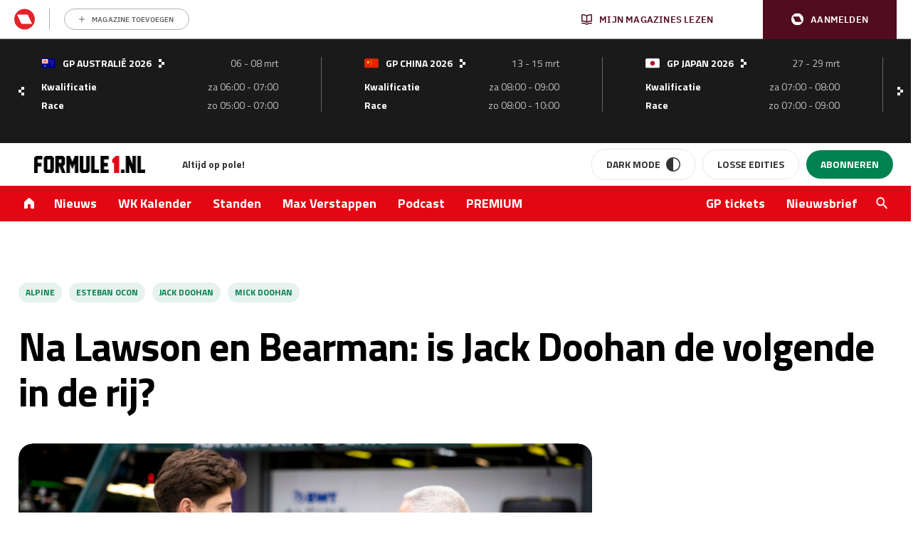

--- FILE ---
content_type: text/html; charset=UTF-8
request_url: https://www.formule1.nl/nieuws/na-lawson-en-bearman-is-jack-doohan-de-volgende-in-de-rij/
body_size: 208383
content:
<!doctype html>
<!--[if lt IE 9]><html class="no-js no-svg ie lt-ie9 lt-ie8 lt-ie7" lang="nl-NL"> <![endif]-->
<!--[if IE 9]><html class="no-js no-svg ie ie9 lt-ie9 lt-ie8" lang="nl-NL"> <![endif]-->
<!--[if gt IE 9]><!-->
<html class="no-js no-svg" lang="nl"> <!--<![endif]-->
    <head>
        <meta charset="UTF-8"/>
        <meta http-equiv="Content-Type" content="text/html; charset=UTF-8"/>
        <meta http-equiv="X-UA-Compatible" content="IE=edge">
        <meta name="viewport" content="width=device-width, initial-scale=1">
        <link rel="profile" href="http://gmpg.org/xfn/11">
        <link rel="apple-touch-icon" sizes="57x57" href="/app/themes/formule1/dist/static/apple-icon-57x57.74117f070ac5e24e9f30.png">
        <link rel="apple-touch-icon" sizes="60x60" href="/app/themes/formule1/dist/static/apple-icon-60x60.6c29cc96fa7199281ba4.png">
        <link rel="apple-touch-icon" sizes="72x72" href="/app/themes/formule1/dist/static/apple-icon-72x72.b81e718d29ed518c8f1d.png">
        <link rel="apple-touch-icon" sizes="76x76" href="/app/themes/formule1/dist/static/apple-icon-76x76.20498e065a25dec62f3b.png">
        <link rel="apple-touch-icon" sizes="114x114" href="/app/themes/formule1/dist/static/apple-icon-114x114.34a1938fbba27c255100.png">
        <link rel="apple-touch-icon" sizes="120x120" href="/app/themes/formule1/dist/static/apple-icon-120x120.8fca28482e62b07eb246.png">
        <link rel="apple-touch-icon" sizes="144x144" href="/app/themes/formule1/dist/static/apple-icon-144x144.0fbc0f84ea25a45fa5a8.png">
        <link rel="apple-touch-icon" sizes="152x152" href="/app/themes/formule1/dist/static/apple-icon-152x152.d3b82d4b94b99c5902a4.png">
        <link rel="apple-touch-icon" sizes="180x180" href="/app/themes/formule1/dist/static/apple-icon-180x180.077fd3b0102466b51f99.png">
        <link rel="icon" type="image/png" sizes="192x192" href="/app/themes/formule1/dist/static/android-icon-192x192.0599653be38342efdcec.png">
        <link rel="icon" type="image/png" sizes="32x32" href="/app/themes/formule1/dist/static/favicon-32x32.8f511ad75a7ce4ed0680.png">
        <link rel="icon" type="image/png" sizes="96x96" href="/app/themes/formule1/dist/static/favicon-96x96.f46d11b132aff0008f2a.png">
        <link rel="icon" type="image/png" sizes="16x16" href="/app/themes/formule1/dist/static/favicon-16x16.8a7a056ceeedce178614.png">
        <link rel="manifest" href="https://www.formule1.nl/app/themes/formule1/assets/images/favicons/manifest.json">
        <meta name="msapplication-TileImage" content="/app/themes/formule1/dist/static/ms-icon-144x144.0fbc0f84ea25a45fa5a8.png">
        <link rel="mask-icon" href="static/safari-pinned-tab.svg" color="#ffffff"/>
        <link rel="shortcut icon" href="/app/themes/formule1/dist/static/favicon.0ab5937d082676f46bd2.ico"/>
        <meta name="apple-mobile-web-app-title" content="Formule1.nl"/>
        <meta name="application-name" content="Formule1.nl"/>
        <meta name="msapplication-TileColor" content="#da532c"/>
        <meta name="theme-color" content="#ffffff"/>
        				<script type="text/javascript">
					var rmg_bc_pl_data = {"DAP_DATA":"{\"ARTICLE\":{\"dl_art_content_guid\":\"7626ea44-ee5f-11ee-ad66-0216584360cd\",\"dl_art_content_id\":\"30000338430\",\"dl_art_pluscontent\":false,\"dl_art_paywall\":false,\"dl_art_full_content_available\":true},\"CONTEXT\":{\"dl_ctx_timestamp_pageview\":1768779334,\"dl_ctx_sitecode\":\"Site-Formule1-RMN-NL\",\"dl_ctx_user\":\"ANONYMOUS\",\"dl_ctx_pw_dialog\":\"NONE\",\"dl_ctx_page_type\":\"article\",\"dl_ctx_page_category\":\"content\"}}","CIAM_ID":"","PROFILE_LOGGED_IN":0,"PROFILE_AUDIENCE":"ANONYMOUS","PROFILE_LEVEL":"","PLUSCONTENT":0,"FULL_CONTENT_AVAILABLE":1,"CIAM_CREATED":0,"EMAIL_REGISTRATION_CONFIRMED_ACCESSTOKEN":0,"GUEST_GUID":"","PAGE_TYPE":"detail","PAGE_SUB_TYPE":"default","PAGE_POST_FORMAT":"","PAGE_ACCESS_LEVEL":"low","bc_displays_disabled":false};
					(()=>{var _=function(_){var a="; ".concat(document.cookie).split("; ".concat(_,"="));if(2===a.length)return a.pop().split(";").shift()},a=function(_){return"DM"===_?"TRIAL":_},t=_("rmg_profile")||"",e=rmg_bc_pl_data.PAGE_ACCESS_LEVEL,r=_("rmg_sub")||"",l=JSON.parse(rmg_bc_pl_data.DAP_DATA);if(r&&(cookie_data=r.split("|"),l.SITEMULTIACCESS={licenseBrand:cookie_data[3]||"",membershipType:cookie_data[4]||"",subscriptionType:cookie_data[5]||""}),5==t.split("-").length){l.CONTEXT.dl_ctx_user="REGISTERED",rmg_bc_pl_data.CIAM_ID=t,rmg_bc_pl_data.PROFILE_LOGGED_IN=1;var E=_("rmg_abs");-1!==["DM","ABO","SINGLE"].indexOf(E)?(rmg_bc_pl_data.PROFILE_AUDIENCE=a(E),l.CONTEXT.dl_ctx_user=a(E)):(rmg_bc_pl_data.PROFILE_AUDIENCE="REGISTERED","high"===e&&(l.CONTEXT.dl_ctx_pw_dialog="TEASE-SUBSCRIPTION-TRIAL"));var c=function(_){try{var a=_.split(".")[1].replace(/-/g,"+").replace(/_/g,"/"),t=decodeURIComponent(atob(a).split("").map((function(_){return"%"+("00"+_.charCodeAt(0).toString(16)).slice(-2)})).join(""));return JSON.parse(t)}catch(_){return null}}(_("rmg_at"));rmg_bc_pl_data.CIAM_CREATED=c&&c.created?1e3*c.created:0,rmg_bc_pl_data.EMAIL_REGISTRATION_CONFIRMED_ACCESSTOKEN=c&&c.email_verified?1:0,rmg_bc_pl_data.PROFILE_LEVEL=c&&c.profile_level?c.profile_level:"none"}else rmg_bc_pl_data.PROFILE_AUDIENCE="ANONYMOUS",rmg_bc_pl_data.PROFILE_LEVEL="none",rmg_bc_pl_data.GUEST_GUID=_("rmg_guest")||"","medium"===e&&(l.CONTEXT.dl_ctx_pw_dialog="TEASE-REGISTER"),"high"===e&&(l.CONTEXT.dl_ctx_pw_dialog="TEASE-SUBSCRIPTION");rmg_bc_pl_data.DAP_DATA=JSON.stringify(l),window.addEventListener("rmg_paywall_check_article_access",(function(){var _=JSON.parse(rmg_bc_pl_data.DAP_DATA);_.ARTICLE.dl_art_full_content_available=!0,_.ARTICLE.dl_art_paywall=!1,_.CONTEXT.dl_ctx_pw_dialog="NONE",rmg_bc_pl_data.DAP_DATA=JSON.stringify(_),rmg_bc_pl_data.FULL_CONTENT_AVAILABLE=1}))})();
				</script>        <script>
            window.dataLayer = window.dataLayer || [];

            function gtag() {
                dataLayer.push(arguments);
            }
        </script>

          <!-- Google Tag Manager -->
<script data-cookieconsent="ignore">(function(w,d,s,l,i){w[l]=w[l]||[];w[l].push({'gtm.start':
new Date().getTime(),event:'gtm.js'});var f=d.getElementsByTagName(s)[0],
j=d.createElement(s),dl=l!='dataLayer'?'&l='+l:'';j.async=true;j.src=
'https://www.googletagmanager.com/gtm.js?id='+i+dl;f.parentNode.insertBefore(j,f);
})(window,document,'script','dataLayer','GTM-TWFP9V');</script>
<!-- End Google Tag Manager -->

<script data-cookieconsent="ignore">
	dataLayer = window.dataLayer = window.dataLayer || [];
	dataLayer.push( {"gwa_pageType":"article","gwa_pageTitle":"Na Lawson en Bearman: is Jack Doohan de volgende in de rij?","gwa_publicationDate":"2024-03-30","gwa_postID":338430,"gwa_author":"Frank Woestenburg","gwa_category":"Nieuws","gwa_internalLinks":1,"event":"Analytics variabelen"} );
</script>

        <meta name='robots' content='index, follow, max-image-preview:large, max-snippet:-1, max-video-preview:-1' />
	<style>img:is([sizes="auto" i], [sizes^="auto," i]) { contain-intrinsic-size: 3000px 1500px }</style>
	
	<!-- This site is optimized with the Yoast SEO Premium plugin v26.3 (Yoast SEO v26.4) - https://yoast.com/wordpress/plugins/seo/ -->
	<title>Na Lawson en Bearman: is Jack Doohan de volgende in de rij? - Formule1.nl</title>
<link data-rocket-prefetch href="https://sgtm.formule1.nl" rel="dns-prefetch">
<link data-rocket-prefetch href="https://sdk.privacy-center.org" rel="dns-prefetch">
<link data-rocket-prefetch href="https://www.googletagmanager.com" rel="dns-prefetch">
<link data-rocket-prefetch href="https://w722.formule1.nl" rel="dns-prefetch">
<link data-rocket-prefetch href="https://api.mijnmagazines.be" rel="dns-prefetch">
<link data-rocket-prefetch href="https://cdn.pushwoosh.com" rel="dns-prefetch">
<link data-rocket-prefetch href="https://pool-newskoolmedia.adhese.com" rel="dns-prefetch">
<link data-rocket-prefetch href="https://cdn.onesignal.com" rel="dns-prefetch"><link rel="preload" data-rocket-preload as="image" href="https://www.formule1.nl/app/uploads/2024/03/1020077571-LAT-20240322-GP2403_224908_83A7724-e1711779820678-845x450.jpg" fetchpriority="high">
	<meta name="description" content="Jack Doohan is het volgende talent dat een kans verdient in de Formule 1, meent Alpine-coureur Esteban Ocon. Doohan is daar reservecoureur." />
	<link rel="canonical" href="https://www.formule1.nl/nieuws/na-lawson-en-bearman-is-jack-doohan-de-volgende-in-de-rij/" />
	<meta property="og:locale" content="nl_NL" />
	<meta property="og:type" content="article" />
	<meta property="og:title" content="Na Lawson en Bearman: is Jack Doohan de volgende in de rij?" />
	<meta property="og:description" content="Jack Doohan is het volgende talent dat een kans verdient in de Formule 1, meent Alpine-coureur Esteban Ocon. Doohan is daar reservecoureur." />
	<meta property="og:url" content="https://www.formule1.nl/nieuws/na-lawson-en-bearman-is-jack-doohan-de-volgende-in-de-rij/" />
	<meta property="og:site_name" content="Formule1.nl" />
	<meta property="article:publisher" content="https://www.facebook.com/Formule1.nl" />
	<meta property="article:published_time" content="2024-03-30T06:37:39+00:00" />
	<meta property="article:modified_time" content="2024-03-30T06:43:40+00:00" />
	<meta property="og:image" content="https://www.formule1.nl/app/uploads/2024/03/1020077571-LAT-20240322-GP2403_224908_83A7724-e1711779820678.jpg" />
	<meta property="og:image:width" content="1024" />
	<meta property="og:image:height" content="564" />
	<meta property="og:image:type" content="image/jpeg" />
	<meta name="author" content="Frank Woestenburg" />
	<meta name="twitter:card" content="summary_large_image" />
	<meta name="twitter:creator" content="@http://www.twitter.com/frankwoest" />
	<meta name="twitter:site" content="@Formule1" />
	<meta name="twitter:label1" content="Written by" />
	<meta name="twitter:data1" content="Frank Woestenburg" />
	<meta name="twitter:label2" content="Est. reading time" />
	<meta name="twitter:data2" content="2 minuten" />
	<script type="application/ld+json" class="yoast-schema-graph">{"@context":"https://schema.org","@graph":[{"@type":"Article","@id":"https://www.formule1.nl/nieuws/na-lawson-en-bearman-is-jack-doohan-de-volgende-in-de-rij/#article","isPartOf":{"@id":"https://www.formule1.nl/nieuws/na-lawson-en-bearman-is-jack-doohan-de-volgende-in-de-rij/"},"author":{"name":"Frank Woestenburg","@id":"https://www.formule1.nl/#/schema/person/23e644b7bada0052cab2849fe407c298"},"headline":"Na Lawson en Bearman: is Jack Doohan de volgende in de rij?","datePublished":"2024-03-30T06:37:39+00:00","dateModified":"2024-03-30T06:43:40+00:00","mainEntityOfPage":{"@id":"https://www.formule1.nl/nieuws/na-lawson-en-bearman-is-jack-doohan-de-volgende-in-de-rij/"},"wordCount":329,"publisher":{"@id":"https://www.formule1.nl/#organization"},"image":{"@id":"https://www.formule1.nl/nieuws/na-lawson-en-bearman-is-jack-doohan-de-volgende-in-de-rij/#primaryimage"},"thumbnailUrl":"https://www.formule1.nl/app/uploads/2024/03/1020077571-LAT-20240322-GP2403_224908_83A7724-e1711779820678.jpg","keywords":["Alpine","Esteban Ocon","jack doohan","Mick Doohan"],"articleSection":["Nieuws"],"inLanguage":"nl-NL","copyrightYear":"2024","copyrightHolder":{"@id":"https://www.formule1.nl/#organization"}},{"@type":"WebPage","@id":"https://www.formule1.nl/nieuws/na-lawson-en-bearman-is-jack-doohan-de-volgende-in-de-rij/","url":"https://www.formule1.nl/nieuws/na-lawson-en-bearman-is-jack-doohan-de-volgende-in-de-rij/","name":"Na Lawson en Bearman: is Jack Doohan de volgende in de rij? - Formule1.nl","isPartOf":{"@id":"https://www.formule1.nl/#website"},"primaryImageOfPage":{"@id":"https://www.formule1.nl/nieuws/na-lawson-en-bearman-is-jack-doohan-de-volgende-in-de-rij/#primaryimage"},"image":{"@id":"https://www.formule1.nl/nieuws/na-lawson-en-bearman-is-jack-doohan-de-volgende-in-de-rij/#primaryimage"},"thumbnailUrl":"https://www.formule1.nl/app/uploads/2024/03/1020077571-LAT-20240322-GP2403_224908_83A7724-e1711779820678.jpg","datePublished":"2024-03-30T06:37:39+00:00","dateModified":"2024-03-30T06:43:40+00:00","description":"Jack Doohan is het volgende talent dat een kans verdient in de Formule 1, meent Alpine-coureur Esteban Ocon. Doohan is daar reservecoureur.","breadcrumb":{"@id":"https://www.formule1.nl/nieuws/na-lawson-en-bearman-is-jack-doohan-de-volgende-in-de-rij/#breadcrumb"},"inLanguage":"nl-NL","potentialAction":[{"@type":"ReadAction","target":["https://www.formule1.nl/nieuws/na-lawson-en-bearman-is-jack-doohan-de-volgende-in-de-rij/"]}]},{"@type":"ImageObject","inLanguage":"nl-NL","@id":"https://www.formule1.nl/nieuws/na-lawson-en-bearman-is-jack-doohan-de-volgende-in-de-rij/#primaryimage","url":"https://www.formule1.nl/app/uploads/2024/03/1020077571-LAT-20240322-GP2403_224908_83A7724-e1711779820678.jpg","contentUrl":"https://www.formule1.nl/app/uploads/2024/03/1020077571-LAT-20240322-GP2403_224908_83A7724-e1711779820678.jpg","width":1024,"height":564,"caption":"MELBOURNE GRAND PRIX CIRCUIT, AUSTRALIA - MARCH 22: Jack Doohan, Reserve Driver, Alpine F1 Team, and Mick Doohan during the Australian GP at Melbourne Grand Prix Circuit on Friday March 22, 2024 in Melbourne, Australia. (Photo by Sam Bloxham / LAT Images)"},{"@type":"BreadcrumbList","@id":"https://www.formule1.nl/nieuws/na-lawson-en-bearman-is-jack-doohan-de-volgende-in-de-rij/#breadcrumb","itemListElement":[{"@type":"ListItem","position":1,"name":"Home","item":"https://www.formule1.nl/"},{"@type":"ListItem","position":2,"name":"Na Lawson en Bearman: is Jack Doohan de volgende in de rij?"}]},{"@type":"Organization","@id":"https://www.formule1.nl/#organization","name":"Formule1.nl","alternateName":"FORMULE 1 Magazine","url":"https://www.formule1.nl/","logo":{"@type":"ImageObject","inLanguage":"nl-NL","@id":"https://www.formule1.nl/#/schema/logo/image/","url":"https://www.formule1.nl/app/uploads/2024/10/Ontwerp-zonder-titel-3.png","contentUrl":"https://www.formule1.nl/app/uploads/2024/10/Ontwerp-zonder-titel-3.png","width":696,"height":696,"caption":"Formule1.nl"},"image":{"@id":"https://www.formule1.nl/#/schema/logo/image/"},"sameAs":["https://www.facebook.com/Formule1.nl","https://x.com/Formule1","https://www.instagram.com/formule1.nl/","https://www.linkedin.com/company/formule-1-magazine/"]},{"@type":"Person","@id":"https://www.formule1.nl/#/schema/person/23e644b7bada0052cab2849fe407c298","name":"Frank Woestenburg","description":"Frank loopt al jaren rond in de F1-paddock en beschikt over een breed en relevant netwerk in de (inter)nationale sportwereld. Hij was de man die ooit, in 2014, de wereldprimeur had dat Max Verstappen als jongste coureur ooit ging debuteren in de Formule 1. In september 2022 is hij de gelederen van FORMULE 1 Magazine komen versterken.","sameAs":["http://www.formule1.nl","https://www.instagram.com/frank_woestenburg","https://www.linkedin.com/in/frank-woestenburg/","https://x.com/http://www.twitter.com/frankwoest"],"jobTitle":"Chef redactie, journalist","url":"https://www.formule1.nl/auteur/frankwoestenburg/"},{"@type":"WebSite","@id":"https://www.formule1.nl/#website","url":"https://www.formule1.nl/","name":"Formule1.nl","description":"Al 30 jaar op pole!","publisher":{"@id":"https://www.formule1.nl/#organization"},"alternateName":"FORMULE 1 Magazine","potentialAction":[{"@type":"SearchAction","target":{"@type":"EntryPoint","urlTemplate":"https://www.formule1.nl/?s={search_term_string}"},"query-input":{"@type":"PropertyValueSpecification","valueRequired":true,"valueName":"search_term_string"}}],"inLanguage":"nl-NL","copyrightHolder":{"@id":"https://www.formule1.nl/#organization"},"copyrightYear":[2026,2025,2024,2023,2022,2021,2020,2019,2018,2017,2016,2015,2014,2013,2012,2011,2010,2009,2008,2007,2006,2005]}]}</script>
	<!-- / Yoast SEO Premium plugin. -->


<link rel='dns-prefetch' href='//www.formule1.nl' />
<link rel='dns-prefetch' href='//cdn.pushwoosh.com' />
<link rel='dns-prefetch' href='//pool-newskoolmedia.adhese.com' />
<link rel='preconnect' href='//myprivacy.roularta.net' />
<link rel='preconnect' href='//api.mijnmagazines.be' />

<!-- Start Cookie consent production -->
<script>
window.didomiConfig = {"cookies":{"group":{"enabled":true,"customDomain":"myprivacy.roularta.net"},"storageSources":{"cookies":false,"localStorage":true}},"sync":{"enabled":true,"delayNotice":true},"user":{"organizationUserIdAuthSid":"siteformu-rNgkk9Yk","organizationUserIdAuthAlgorithm":"hash-sha256"}};
function consentGetCookie(name) {
    const value = `; ${document.cookie}`;
    const parts = value.split(`; ${name}=`);
    if (parts.length === 2) {
        return parts.pop().split(';').shift();
    }
}

let user_id = consentGetCookie('rmg_profile');
if (undefined === user_id || 'notLoggedIn' === user_id || 'error' === user_id) {
    user_id = consentGetCookie('rmg_guest') ?? null;
}

if (user_id) {
    async function consentHash(str) {
        const buf = await crypto.subtle.digest("SHA-256", new TextEncoder("utf-8").encode(str));
        return Array.prototype.map.call(new Uint8Array(buf), x => (('00' + x.toString(16)).slice(-2))).join('');
    }

    consentHash(user_id + "sfJeVxysMiHdp3rIulcmznFYNRa8cG9b").then((digest) => {
        window.didomiConfig.user.organizationUserId = user_id;
        window.didomiConfig.user.organizationUserIdAuthDigest = digest;
    });
}
window.didomiEventListeners = window.didomiEventListeners || [];
window.gdprAppliesGlobally = true;
(function(){function a(e){if(!window.frames[e]){if(document.body&&document.body.firstChild){var t=document.body;var n=document.createElement("iframe");n.style.display="none";n.name=e;n.title=e;t.insertBefore(n,t.firstChild)}else{setTimeout(function(){a(e)},5)}}}function e(n,r,o,c,s){function e(e,t,n,a){if(typeof n!=="function"){return}if(!window[r]){window[r]=[]}var i=false;if(s){i=s(e,t,n)}if(!i){window[r].push({command:e,parameter:t,callback:n,version:a})}}e.stub=true;function t(a){if(!window[n]||window[n].stub!==true){return}if(!a.data){return}var i=typeof a.data==="string";var e;try{e=i?JSON.parse(a.data):a.data}catch(t){return}if(e[o]){var r=e[o];window[n](r.command,r.parameter,function(e,t){var n={};n[c]={returnValue:e,success:t,callId:r.callId};a.source.postMessage(i?JSON.stringify(n):n,"*")},r.version)}}if(typeof window[n]!=="function"){window[n]=e;if(window.addEventListener){window.addEventListener("message",t,false)}else{window.attachEvent("onmessage",t)}}}e("__tcfapi","__tcfapiBuffer","__tcfapiCall","__tcfapiReturn");a("__tcfapiLocator");(function(e){  var t=document.createElement("script");t.id="spcloader";t.type="text/javascript";t.async=true;t.src="https://sdk.privacy-center.org/"+e+"/loader.js?target="+document.location.hostname;t.charset="utf-8";var n=document.getElementsByTagName("script")[0];n.parentNode.insertBefore(t,n)})("0c7f196f-0b85-4850-bfd5-f5512ebf3f5d")})();
window.addEventListener("hashchange", function(e){if (e.newURL) {checkCookieHash();}}, false);
window.didomiOnReady = window.didomiOnReady || [];
window.didomiOnReady.push(checkCookieHash);
function checkCookieHash() {var hash = window.location.hash.substring(1);if ("cookies" == hash) {Didomi.preferences.show(); history.pushState(null, null, "#");}}
</script>
<style>
.didomi_warning {border: 1px solid #ccc; padding: 1rem; background: #fff;}
</style>
<!-- End Cookie consent production -->
<!-- Start blueconic production --><link rel="preconnect" href="https://W722.formule1.nl/" crossorigin><script type="text/javascript">    (function () {        var bcScript = document.createElement('script');        bcScript.async = true;        bcScript.src = 'https://W722.formule1.nl/script.js';        (document.getElementsByTagName('head')[0] || document.getElementsByTagName('body')[0]).appendChild(bcScript);    })();</script><!-- End blueconic production --><link rel='stylesheet' id='wp-block-library-css' href='https://www.formule1.nl/wp/wp-includes/css/dist/block-library/style.min.css?ver=6.8.3' type='text/css' media='all' />
<style id='classic-theme-styles-inline-css' type='text/css'>
/*! This file is auto-generated */
.wp-block-button__link{color:#fff;background-color:#32373c;border-radius:9999px;box-shadow:none;text-decoration:none;padding:calc(.667em + 2px) calc(1.333em + 2px);font-size:1.125em}.wp-block-file__button{background:#32373c;color:#fff;text-decoration:none}
</style>
<style id='create-block-viaplay-embed-style-inline-css' type='text/css'>


</style>
<style id='global-styles-inline-css' type='text/css'>
:root{--wp--preset--aspect-ratio--square: 1;--wp--preset--aspect-ratio--4-3: 4/3;--wp--preset--aspect-ratio--3-4: 3/4;--wp--preset--aspect-ratio--3-2: 3/2;--wp--preset--aspect-ratio--2-3: 2/3;--wp--preset--aspect-ratio--16-9: 16/9;--wp--preset--aspect-ratio--9-16: 9/16;--wp--preset--color--black: #000000;--wp--preset--color--cyan-bluish-gray: #abb8c3;--wp--preset--color--white: #ffffff;--wp--preset--color--pale-pink: #f78da7;--wp--preset--color--vivid-red: #cf2e2e;--wp--preset--color--luminous-vivid-orange: #ff6900;--wp--preset--color--luminous-vivid-amber: #fcb900;--wp--preset--color--light-green-cyan: #7bdcb5;--wp--preset--color--vivid-green-cyan: #00d084;--wp--preset--color--pale-cyan-blue: #8ed1fc;--wp--preset--color--vivid-cyan-blue: #0693e3;--wp--preset--color--vivid-purple: #9b51e0;--wp--preset--gradient--vivid-cyan-blue-to-vivid-purple: linear-gradient(135deg,rgba(6,147,227,1) 0%,rgb(155,81,224) 100%);--wp--preset--gradient--light-green-cyan-to-vivid-green-cyan: linear-gradient(135deg,rgb(122,220,180) 0%,rgb(0,208,130) 100%);--wp--preset--gradient--luminous-vivid-amber-to-luminous-vivid-orange: linear-gradient(135deg,rgba(252,185,0,1) 0%,rgba(255,105,0,1) 100%);--wp--preset--gradient--luminous-vivid-orange-to-vivid-red: linear-gradient(135deg,rgba(255,105,0,1) 0%,rgb(207,46,46) 100%);--wp--preset--gradient--very-light-gray-to-cyan-bluish-gray: linear-gradient(135deg,rgb(238,238,238) 0%,rgb(169,184,195) 100%);--wp--preset--gradient--cool-to-warm-spectrum: linear-gradient(135deg,rgb(74,234,220) 0%,rgb(151,120,209) 20%,rgb(207,42,186) 40%,rgb(238,44,130) 60%,rgb(251,105,98) 80%,rgb(254,248,76) 100%);--wp--preset--gradient--blush-light-purple: linear-gradient(135deg,rgb(255,206,236) 0%,rgb(152,150,240) 100%);--wp--preset--gradient--blush-bordeaux: linear-gradient(135deg,rgb(254,205,165) 0%,rgb(254,45,45) 50%,rgb(107,0,62) 100%);--wp--preset--gradient--luminous-dusk: linear-gradient(135deg,rgb(255,203,112) 0%,rgb(199,81,192) 50%,rgb(65,88,208) 100%);--wp--preset--gradient--pale-ocean: linear-gradient(135deg,rgb(255,245,203) 0%,rgb(182,227,212) 50%,rgb(51,167,181) 100%);--wp--preset--gradient--electric-grass: linear-gradient(135deg,rgb(202,248,128) 0%,rgb(113,206,126) 100%);--wp--preset--gradient--midnight: linear-gradient(135deg,rgb(2,3,129) 0%,rgb(40,116,252) 100%);--wp--preset--font-size--small: 13px;--wp--preset--font-size--medium: 20px;--wp--preset--font-size--large: 36px;--wp--preset--font-size--x-large: 42px;--wp--preset--spacing--20: 0.44rem;--wp--preset--spacing--30: 0.67rem;--wp--preset--spacing--40: 1rem;--wp--preset--spacing--50: 1.5rem;--wp--preset--spacing--60: 2.25rem;--wp--preset--spacing--70: 3.38rem;--wp--preset--spacing--80: 5.06rem;--wp--preset--shadow--natural: 6px 6px 9px rgba(0, 0, 0, 0.2);--wp--preset--shadow--deep: 12px 12px 50px rgba(0, 0, 0, 0.4);--wp--preset--shadow--sharp: 6px 6px 0px rgba(0, 0, 0, 0.2);--wp--preset--shadow--outlined: 6px 6px 0px -3px rgba(255, 255, 255, 1), 6px 6px rgba(0, 0, 0, 1);--wp--preset--shadow--crisp: 6px 6px 0px rgba(0, 0, 0, 1);}:where(.is-layout-flex){gap: 0.5em;}:where(.is-layout-grid){gap: 0.5em;}body .is-layout-flex{display: flex;}.is-layout-flex{flex-wrap: wrap;align-items: center;}.is-layout-flex > :is(*, div){margin: 0;}body .is-layout-grid{display: grid;}.is-layout-grid > :is(*, div){margin: 0;}:where(.wp-block-columns.is-layout-flex){gap: 2em;}:where(.wp-block-columns.is-layout-grid){gap: 2em;}:where(.wp-block-post-template.is-layout-flex){gap: 1.25em;}:where(.wp-block-post-template.is-layout-grid){gap: 1.25em;}.has-black-color{color: var(--wp--preset--color--black) !important;}.has-cyan-bluish-gray-color{color: var(--wp--preset--color--cyan-bluish-gray) !important;}.has-white-color{color: var(--wp--preset--color--white) !important;}.has-pale-pink-color{color: var(--wp--preset--color--pale-pink) !important;}.has-vivid-red-color{color: var(--wp--preset--color--vivid-red) !important;}.has-luminous-vivid-orange-color{color: var(--wp--preset--color--luminous-vivid-orange) !important;}.has-luminous-vivid-amber-color{color: var(--wp--preset--color--luminous-vivid-amber) !important;}.has-light-green-cyan-color{color: var(--wp--preset--color--light-green-cyan) !important;}.has-vivid-green-cyan-color{color: var(--wp--preset--color--vivid-green-cyan) !important;}.has-pale-cyan-blue-color{color: var(--wp--preset--color--pale-cyan-blue) !important;}.has-vivid-cyan-blue-color{color: var(--wp--preset--color--vivid-cyan-blue) !important;}.has-vivid-purple-color{color: var(--wp--preset--color--vivid-purple) !important;}.has-black-background-color{background-color: var(--wp--preset--color--black) !important;}.has-cyan-bluish-gray-background-color{background-color: var(--wp--preset--color--cyan-bluish-gray) !important;}.has-white-background-color{background-color: var(--wp--preset--color--white) !important;}.has-pale-pink-background-color{background-color: var(--wp--preset--color--pale-pink) !important;}.has-vivid-red-background-color{background-color: var(--wp--preset--color--vivid-red) !important;}.has-luminous-vivid-orange-background-color{background-color: var(--wp--preset--color--luminous-vivid-orange) !important;}.has-luminous-vivid-amber-background-color{background-color: var(--wp--preset--color--luminous-vivid-amber) !important;}.has-light-green-cyan-background-color{background-color: var(--wp--preset--color--light-green-cyan) !important;}.has-vivid-green-cyan-background-color{background-color: var(--wp--preset--color--vivid-green-cyan) !important;}.has-pale-cyan-blue-background-color{background-color: var(--wp--preset--color--pale-cyan-blue) !important;}.has-vivid-cyan-blue-background-color{background-color: var(--wp--preset--color--vivid-cyan-blue) !important;}.has-vivid-purple-background-color{background-color: var(--wp--preset--color--vivid-purple) !important;}.has-black-border-color{border-color: var(--wp--preset--color--black) !important;}.has-cyan-bluish-gray-border-color{border-color: var(--wp--preset--color--cyan-bluish-gray) !important;}.has-white-border-color{border-color: var(--wp--preset--color--white) !important;}.has-pale-pink-border-color{border-color: var(--wp--preset--color--pale-pink) !important;}.has-vivid-red-border-color{border-color: var(--wp--preset--color--vivid-red) !important;}.has-luminous-vivid-orange-border-color{border-color: var(--wp--preset--color--luminous-vivid-orange) !important;}.has-luminous-vivid-amber-border-color{border-color: var(--wp--preset--color--luminous-vivid-amber) !important;}.has-light-green-cyan-border-color{border-color: var(--wp--preset--color--light-green-cyan) !important;}.has-vivid-green-cyan-border-color{border-color: var(--wp--preset--color--vivid-green-cyan) !important;}.has-pale-cyan-blue-border-color{border-color: var(--wp--preset--color--pale-cyan-blue) !important;}.has-vivid-cyan-blue-border-color{border-color: var(--wp--preset--color--vivid-cyan-blue) !important;}.has-vivid-purple-border-color{border-color: var(--wp--preset--color--vivid-purple) !important;}.has-vivid-cyan-blue-to-vivid-purple-gradient-background{background: var(--wp--preset--gradient--vivid-cyan-blue-to-vivid-purple) !important;}.has-light-green-cyan-to-vivid-green-cyan-gradient-background{background: var(--wp--preset--gradient--light-green-cyan-to-vivid-green-cyan) !important;}.has-luminous-vivid-amber-to-luminous-vivid-orange-gradient-background{background: var(--wp--preset--gradient--luminous-vivid-amber-to-luminous-vivid-orange) !important;}.has-luminous-vivid-orange-to-vivid-red-gradient-background{background: var(--wp--preset--gradient--luminous-vivid-orange-to-vivid-red) !important;}.has-very-light-gray-to-cyan-bluish-gray-gradient-background{background: var(--wp--preset--gradient--very-light-gray-to-cyan-bluish-gray) !important;}.has-cool-to-warm-spectrum-gradient-background{background: var(--wp--preset--gradient--cool-to-warm-spectrum) !important;}.has-blush-light-purple-gradient-background{background: var(--wp--preset--gradient--blush-light-purple) !important;}.has-blush-bordeaux-gradient-background{background: var(--wp--preset--gradient--blush-bordeaux) !important;}.has-luminous-dusk-gradient-background{background: var(--wp--preset--gradient--luminous-dusk) !important;}.has-pale-ocean-gradient-background{background: var(--wp--preset--gradient--pale-ocean) !important;}.has-electric-grass-gradient-background{background: var(--wp--preset--gradient--electric-grass) !important;}.has-midnight-gradient-background{background: var(--wp--preset--gradient--midnight) !important;}.has-small-font-size{font-size: var(--wp--preset--font-size--small) !important;}.has-medium-font-size{font-size: var(--wp--preset--font-size--medium) !important;}.has-large-font-size{font-size: var(--wp--preset--font-size--large) !important;}.has-x-large-font-size{font-size: var(--wp--preset--font-size--x-large) !important;}
:where(.wp-block-post-template.is-layout-flex){gap: 1.25em;}:where(.wp-block-post-template.is-layout-grid){gap: 1.25em;}
:where(.wp-block-columns.is-layout-flex){gap: 2em;}:where(.wp-block-columns.is-layout-grid){gap: 2em;}
:root :where(.wp-block-pullquote){font-size: 1.5em;line-height: 1.6;}
</style>
<link rel='stylesheet' id='rmn-gambling-popup-style-css' href='https://www.formule1.nl/app/plugins/rmn-gambling/src/css/rmn-gambling-popup.css?ver=6.8.3' type='text/css' media='all' />
<link rel='stylesheet' id='nsm-formule1-theme-css' href='https://www.formule1.nl/app/themes/formule1/dist/theme.9d9612f2c29906e836d0.css' type='text/css' media='all' />
<link rel='stylesheet' id='elementor-frontend-css' href='https://www.formule1.nl/app/plugins/elementor/assets/css/frontend.min.css?ver=3.33.2' type='text/css' media='all' />
<style id='elementor-frontend-inline-css' type='text/css'>
.elementor-kit-255266{--e-global-color-primary:#6EC1E4;--e-global-color-secondary:#54595F;--e-global-color-text:#7A7A7A;--e-global-color-accent:#61CE70;--e-global-typography-primary-font-family:"Roboto";--e-global-typography-primary-font-weight:600;--e-global-typography-secondary-font-family:"Roboto Slab";--e-global-typography-secondary-font-weight:400;--e-global-typography-text-font-family:"Roboto";--e-global-typography-text-font-weight:400;--e-global-typography-accent-font-family:"Roboto";--e-global-typography-accent-font-weight:500;}.elementor-kit-255266 e-page-transition{background-color:#FFBC7D;}.elementor-section.elementor-section-boxed > .elementor-container{max-width:1140px;}.e-con{--container-max-width:1140px;}.elementor-widget:not(:last-child){margin-block-end:20px;}.elementor-element{--widgets-spacing:20px 20px;--widgets-spacing-row:20px;--widgets-spacing-column:20px;}{}h1.entry-title{display:var(--page-title-display);}@media(max-width:1024px){.elementor-section.elementor-section-boxed > .elementor-container{max-width:1024px;}.e-con{--container-max-width:1024px;}}@media(max-width:767px){.elementor-section.elementor-section-boxed > .elementor-container{max-width:767px;}.e-con{--container-max-width:767px;}}
</style>
<script type="text/javascript" src="https://www.formule1.nl/app/plugins/viaplay-embed/build/viaplay-embed.js?ver=412c1f80ec7f037f67aa" id="create-block-viaplay-embed-script-js"></script>
<script type="text/javascript" id="rmgWpAccount-js-before">
/* <![CDATA[ */
var rmgFrontLoggedIn = false; addEventListener("rmg_front_logged_in_event", function(){
        rmgFrontLoggedIn = true;
        });
/* ]]> */
</script>
<script type="text/javascript" src="https://www.formule1.nl/app/plugins/rmg-wp-account/dist/rmg-auth.cfdc269695785dc9407b.js" id="rmgWpAccount-js"></script>
<script type="text/javascript" id="rmgWpAccount-js-after">
/* <![CDATA[ */
var rmgAuth = window.rmgAuth; rmgAuth.start({"backend_url":"https:\/\/www.formule1.nl\/wp-json\/rmg-sso\/v1\/state","language":"nl","site_code":""}); 
/* ]]> */
</script>
<script type="text/javascript" src="https://www.formule1.nl/wp/wp-includes/js/jquery/jquery.min.js?ver=3.7.1" id="jquery-core-js"></script>
<script type="text/javascript" src="https://www.formule1.nl/wp/wp-includes/js/jquery/jquery-migrate.min.js?ver=3.4.1" id="jquery-migrate-js"></script>
<script type="text/javascript" src="https://www.formule1.nl/app/plugins/viaplay-embed//scripts/viaplay-embed.js?ver=6.8.3" id="viaplay-embed-js-js"></script>
<script type="text/javascript" id="rmg-paywall-js-before">
/* <![CDATA[ */
window.rmgPaywallRest = {"homeUrl":"https:\/\/www.formule1.nl","restNonce":"63356ccbad"};
/* ]]> */
</script>
<script type="text/javascript" src="https://www.formule1.nl/app/plugins/rmg-paywall/assets/js/rmg-paywall.js?ver=6.8.3" id="rmg-paywall-js"></script>
<link rel="https://api.w.org/" href="https://www.formule1.nl/wp-json/" /><link rel="alternate" title="JSON" type="application/json" href="https://www.formule1.nl/wp-json/wp/v2/posts/338430" />
<link rel='shortlink' href='https://www.formule1.nl/?p=338430' />
<link rel="alternate" title="oEmbed (JSON)" type="application/json+oembed" href="https://www.formule1.nl/wp-json/oembed/1.0/embed?url=https%3A%2F%2Fwww.formule1.nl%2Fnieuws%2Fna-lawson-en-bearman-is-jack-doohan-de-volgende-in-de-rij%2F" />
<link rel="alternate" title="oEmbed (XML)" type="text/xml+oembed" href="https://www.formule1.nl/wp-json/oembed/1.0/embed?url=https%3A%2F%2Fwww.formule1.nl%2Fnieuws%2Fna-lawson-en-bearman-is-jack-doohan-de-volgende-in-de-rij%2F&#038;format=xml" />
<meta property="og:author" content="Frank Woestenburg" />
<meta property="article:section" content="nieuws" />
<meta name="generator" content="Elementor 3.33.2; features: e_font_icon_svg, additional_custom_breakpoints; settings: css_print_method-internal, google_font-disabled, font_display-auto">
<style>
	.rmn-gambling sub{
		font-size:11px;
	}
</style>
<style>
	.ad iframe{
		margin-top:0px;
		margin-bottom: 0px;
	}
</style>
      <meta name="onesignal" content="wordpress-plugin"/>
            <script data-vendor='c:onesignal-2jJAxi2G' type='didomi/javascript'>

      window.OneSignalDeferred = window.OneSignalDeferred || [];

      OneSignalDeferred.push(function(OneSignal) {
        var oneSignal_options = {};
        window._oneSignalInitOptions = oneSignal_options;

        oneSignal_options['serviceWorkerParam'] = { scope: '/app/plugins/onesignal-free-web-push-notifications/sdk_files/push/onesignal/' };
oneSignal_options['serviceWorkerPath'] = 'OneSignalSDKWorker.js';

        OneSignal.Notifications.setDefaultUrl("https://www.formule1.nl/wp");

        oneSignal_options['wordpress'] = true;
oneSignal_options['appId'] = '8b5eb194-63bd-4600-ae56-ead7ef047b60';
oneSignal_options['allowLocalhostAsSecureOrigin'] = true;
oneSignal_options['welcomeNotification'] = { };
oneSignal_options['welcomeNotification']['title'] = "";
oneSignal_options['welcomeNotification']['message'] = "Bedankt voor het aanmelden!";
oneSignal_options['path'] = "https://www.formule1.nl/app/plugins/onesignal-free-web-push-notifications/sdk_files/";
oneSignal_options['safari_web_id'] = "web.onesignal.auto.0dd8fdab-49d8-437b-ac06-36c9d15991be";
oneSignal_options['promptOptions'] = { };
oneSignal_options['promptOptions']['actionMessage'] = "Niets missen van F1? Ontvang onze updates!";
oneSignal_options['promptOptions']['acceptButtonText'] = "JA";
oneSignal_options['promptOptions']['cancelButtonText'] = "NEE, BEDANKT";
oneSignal_options['notifyButton'] = { };
oneSignal_options['notifyButton']['enable'] = true;
oneSignal_options['notifyButton']['position'] = 'bottom-right';
oneSignal_options['notifyButton']['theme'] = 'default';
oneSignal_options['notifyButton']['size'] = 'medium';
oneSignal_options['notifyButton']['showCredit'] = true;
oneSignal_options['notifyButton']['text'] = {};
oneSignal_options['notifyButton']['text']['tip.state.unsubscribed'] = 'Niets missen van F1? Ontvang onze updates!';
oneSignal_options['notifyButton']['text']['tip.state.subscribed'] = 'Je bent nu ingeschreven!';
oneSignal_options['notifyButton']['text']['tip.state.blocked'] = 'Notificaties zijn geblokkeerd';
oneSignal_options['notifyButton']['text']['message.action.subscribed'] = 'Bedankt voor het aanmelden!';
oneSignal_options['notifyButton']['text']['message.action.resubscribed'] = 'Je bent nu ingeschreven!';
oneSignal_options['notifyButton']['text']['message.action.unsubscribed'] = 'Je ontvangt geen notificaties meer.';
oneSignal_options['notifyButton']['text']['dialog.main.title'] = 'Beheer notificaties';
oneSignal_options['notifyButton']['text']['dialog.main.button.subscribe'] = 'Ja, graag!';
oneSignal_options['notifyButton']['text']['dialog.main.button.unsubscribe'] = 'Nee, bedankt';
oneSignal_options['notifyButton']['text']['dialog.blocked.title'] = 'Deblokkeer notificaties';
              OneSignal.init(window._oneSignalInitOptions);
              OneSignal.Slidedown.promptPush()      });

      function documentInitOneSignal() {
        var oneSignal_elements = document.getElementsByClassName("OneSignal-prompt");

        var oneSignalLinkClickHandler = function(event) { OneSignal.Notifications.requestPermission(); event.preventDefault(); };        for(var i = 0; i < oneSignal_elements.length; i++)
          oneSignal_elements[i].addEventListener('click', oneSignalLinkClickHandler, false);
      }

      if (document.readyState === 'complete') {
           documentInitOneSignal();
      }
      else {
           window.addEventListener("load", function(event){
               documentInitOneSignal();
          });
      }
    </script>
			<style>
				.e-con.e-parent:nth-of-type(n+4):not(.e-lazyloaded):not(.e-no-lazyload),
				.e-con.e-parent:nth-of-type(n+4):not(.e-lazyloaded):not(.e-no-lazyload) * {
					background-image: none !important;
				}
				@media screen and (max-height: 1024px) {
					.e-con.e-parent:nth-of-type(n+3):not(.e-lazyloaded):not(.e-no-lazyload),
					.e-con.e-parent:nth-of-type(n+3):not(.e-lazyloaded):not(.e-no-lazyload) * {
						background-image: none !important;
					}
				}
				@media screen and (max-height: 640px) {
					.e-con.e-parent:nth-of-type(n+2):not(.e-lazyloaded):not(.e-no-lazyload),
					.e-con.e-parent:nth-of-type(n+2):not(.e-lazyloaded):not(.e-no-lazyload) * {
						background-image: none !important;
					}
				}
			</style>
			<link rel="icon" href="https://www.formule1.nl/app/uploads/2023/03/cropped-logo-FORMULE-1-Magazine-1-32x32.jpg" sizes="32x32" />
<link rel="icon" href="https://www.formule1.nl/app/uploads/2023/03/cropped-logo-FORMULE-1-Magazine-1-192x192.jpg" sizes="192x192" />
<link rel="apple-touch-icon" href="https://www.formule1.nl/app/uploads/2023/03/cropped-logo-FORMULE-1-Magazine-1-180x180.jpg" />
<meta name="msapplication-TileImage" content="https://www.formule1.nl/app/uploads/2023/03/cropped-logo-FORMULE-1-Magazine-1-270x270.jpg" />
<noscript><style id="rocket-lazyload-nojs-css">.rll-youtube-player, [data-lazy-src]{display:none !important;}</style></noscript>

        <!-- Server-Side Google Tag Manager -->
        <script>(function(w,d,s,l,i){w[l]=w[l]||[];w[l].push({'gtm.start':
        new Date().getTime(),event:'gtm.js'});var f=d.getElementsByTagName(s)[0],
        j=d.createElement(s),dl=l!='dataLayer'?'&l='+l:'';j.async=true;j.src=
        'https://sgtm.formule1.nl/gtm.js?id='+i+dl;f.parentNode.insertBefore(j,f);
        })(window,document,'script','dataLayer','GTM-5DLBQ6J');</script>
        <!-- End Server-Side Google Tag Manager -->

        <meta
		property="article:section"
		content="nieuws" />
<meta
		property="article:id"
		content="30000338430" />
<meta
		property="article:author"
		content="Frank Woestenburg" />
<meta
		property="article:tag:person"
		content="Frank Woestenburg" />
<meta
		property="article:tag"
		content="Alpine" />
<meta
		property="article:tag"
		content="Esteban Ocon" />
<meta
		property="article:tag"
		content="jack doohan" />
<meta
		property="article:tag"
		content="Mick Doohan" />
<meta
		property="article:contentguid"
		content="7626ea44-ee5f-11ee-ad66-0216584360cd" />
<meta
		property="article:access_level"
		content="low" />
<meta
		property="site_code"
		content="Site-Formule1-RMN-NL" />
<meta property="premium" content="0" />    <style id="rocket-lazyrender-inline-css">[data-wpr-lazyrender] {content-visibility: auto;}</style><meta name="generator" content="WP Rocket 3.20.1.2" data-wpr-features="wpr_lazyload_images wpr_preconnect_external_domains wpr_automatic_lazy_rendering wpr_oci wpr_preload_links wpr_desktop" /></head>

    <body class="wp-singular post-template-default single single-post postid-338430 single-format-standard wp-theme-formule1 elementor-default">

        <!-- Server-Side Google Tag Manager (noscript) -->
        <noscript><iframe src="https://sgtm.formule1.nl/ns.html?id=GTM-5DLBQ6J"
        height="0" width="0" style="display:none;visibility:hidden"></iframe></noscript>
        <!-- End Server-Side Google Tag Manager (noscript) -->

        <!-- Google Tag Manager (noscript) -->
        <noscript><iframe src="https://www.googletagmanager.com/ns.html?id=GTM-TWFP9V"
        height=0" width=0" style="display:none;visibility:hidden"></iframe></noscript>
        <!-- End Google Tag Manager (noscript) -->
        <div  id="rmg-mma-navigation"></div>

                                    <div  class="results-banner-bar js-toggle-results-banner">
    <p class="results-banner-bar__text results-banner-bar__text--show">Actuele Grands Prix</p>
    <p class="results-banner-bar__text results-banner-bar__text--close">Sluiten</p>
    <svg viewBox="0 0 12 9" xmlns="http://www.w3.org/2000/svg">
<rect x="11.459" y="0.458618" width="4" height="3.6391" transform="rotate(90 11.459 0.458618)"/>
<rect x="4.18164" y="0.458618" width="4" height="3.6391" transform="rotate(90 4.18164 0.458618)"/>
<rect x="7.82031" y="4.45862" width="4" height="3.6391" transform="rotate(90 7.82031 4.45862)"/>
</svg></div>
<div  class="results-banner" id="bc-home-button">
    <div  class="container results-banner__container">
        <div  class="results-banner__inner-wrap">
            <div class="results-banner__slider splide" id="results-banner-slider">
                <div class="splide__track">
                    <div class="splide__list">
                                                                                                            <div class="splide__slide  active-slide "
                                 slide-number="1">
                                <div class="results-banner__columns ">
                                                                            <ul class="results-banner__col">
                                            <li class="results-banner__col-item">
                                                <a class="results-banner__country"
                                                   href="https://www.formule1.nl/evenement/gp-australie/">
                                                    <img class="results-banner__country__flag"
                                                         src="/app/themes/formule1/dist/static/AU.aec1827e8f7dd2f00e12.svg"
                                                         alt="Australië"/>
                                                    <p class="results-banner__country__name">GP Australië 2026</p>
                                                    <svg viewbox="0 0 8 12" xmlns="http://www.w3.org/2000/svg"><path d="M4 8v4H0V8h4zm4-4v4H4V4h4zM4 0v4H0V0h4z" fill-rule="nonzero"/></svg>                                                </a>
                                                                                                                                                                                                    <p class="results-banner__data">06
                                                    - 08 mrt </p>
                                            </li>
                                                                                                                                                <li class="results-banner__col-item">
                                                        <p class="results-banner__name">Kwalificatie</p>
                                                        <p class="results-banner__data">za 06:00
                                                            - 07:00</p>
                                                    </li>
                                                                                                                                                    <li class="results-banner__col-item">
                                                        <p class="results-banner__name">Race</p>
                                                        <p class="results-banner__data">zo 05:00
                                                            - 07:00</p>
                                                    </li>
                                                                                                                                    </ul>
                                                                            <ul class="results-banner__col">
                                            <li class="results-banner__col-item">
                                                <a class="results-banner__country"
                                                   href="https://www.formule1.nl/evenement/gp-china/">
                                                    <img class="results-banner__country__flag"
                                                         src="/app/themes/formule1/dist/static/CN.6caf8198103082ec8dd5.svg"
                                                         alt="China"/>
                                                    <p class="results-banner__country__name">GP China 2026</p>
                                                    <svg viewbox="0 0 8 12" xmlns="http://www.w3.org/2000/svg"><path d="M4 8v4H0V8h4zm4-4v4H4V4h4zM4 0v4H0V0h4z" fill-rule="nonzero"/></svg>                                                </a>
                                                                                                                                                                                                    <p class="results-banner__data">13
                                                    - 15 mrt </p>
                                            </li>
                                                                                                                                                <li class="results-banner__col-item">
                                                        <p class="results-banner__name">Kwalificatie</p>
                                                        <p class="results-banner__data">za 08:00
                                                            - 09:00</p>
                                                    </li>
                                                                                                                                                    <li class="results-banner__col-item">
                                                        <p class="results-banner__name">Race</p>
                                                        <p class="results-banner__data">zo 08:00
                                                            - 10:00</p>
                                                    </li>
                                                                                                                                    </ul>
                                                                            <ul class="results-banner__col">
                                            <li class="results-banner__col-item">
                                                <a class="results-banner__country"
                                                   href="https://www.formule1.nl/evenement/gp-japan/">
                                                    <img class="results-banner__country__flag"
                                                         src="/app/themes/formule1/dist/static/JP.3c8ca124726d51c9bf12.svg"
                                                         alt="Japan"/>
                                                    <p class="results-banner__country__name">GP Japan 2026</p>
                                                    <svg viewbox="0 0 8 12" xmlns="http://www.w3.org/2000/svg"><path d="M4 8v4H0V8h4zm4-4v4H4V4h4zM4 0v4H0V0h4z" fill-rule="nonzero"/></svg>                                                </a>
                                                                                                                                                                                                    <p class="results-banner__data">27
                                                    - 29 mrt </p>
                                            </li>
                                                                                                                                                <li class="results-banner__col-item">
                                                        <p class="results-banner__name">Kwalificatie</p>
                                                        <p class="results-banner__data">za 07:00
                                                            - 08:00</p>
                                                    </li>
                                                                                                                                                    <li class="results-banner__col-item">
                                                        <p class="results-banner__name">Race</p>
                                                        <p class="results-banner__data">zo 07:00
                                                            - 09:00</p>
                                                    </li>
                                                                                                                                    </ul>
                                                                    </div>
                            </div>
                                                                                                            <div class="splide__slide "
                                 slide-number="2">
                                <div class="results-banner__columns ">
                                                                            <ul class="results-banner__col">
                                            <li class="results-banner__col-item">
                                                <a class="results-banner__country"
                                                   href="https://www.formule1.nl/evenement/gp-bahrein/">
                                                    <img class="results-banner__country__flag"
                                                         src="/app/themes/formule1/dist/static/BH.bb41cd1c42a40dbd8b55.svg"
                                                         alt="Bahrein"/>
                                                    <p class="results-banner__country__name">GP Bahrein 2026</p>
                                                    <svg viewbox="0 0 8 12" xmlns="http://www.w3.org/2000/svg"><path d="M4 8v4H0V8h4zm4-4v4H4V4h4zM4 0v4H0V0h4z" fill-rule="nonzero"/></svg>                                                </a>
                                                                                                                                                                                                    <p class="results-banner__data">10
                                                    - 12 apr </p>
                                            </li>
                                                                                                                                                <li class="results-banner__col-item">
                                                        <p class="results-banner__name">Kwalificatie</p>
                                                        <p class="results-banner__data">za 18:00
                                                            - 19:00</p>
                                                    </li>
                                                                                                                                                    <li class="results-banner__col-item">
                                                        <p class="results-banner__name">Race</p>
                                                        <p class="results-banner__data">zo 17:00
                                                            - 19:00</p>
                                                    </li>
                                                                                                                                    </ul>
                                                                            <ul class="results-banner__col">
                                            <li class="results-banner__col-item">
                                                <a class="results-banner__country"
                                                   href="https://www.formule1.nl/evenement/gp-saoedi-arabie/">
                                                    <img class="results-banner__country__flag"
                                                         src="data:image/svg+xml,%3Csvg%20xmlns='http://www.w3.org/2000/svg'%20viewBox='0%200%200%200'%3E%3C/svg%3E"
                                                         alt="Saudi-Arabië" data-lazy-src="/app/themes/formule1/dist/static/SA.7c829fe548ea28c74163.svg"/><noscript><img class="results-banner__country__flag"
                                                         src="/app/themes/formule1/dist/static/SA.7c829fe548ea28c74163.svg"
                                                         alt="Saudi-Arabië"/></noscript>
                                                    <p class="results-banner__country__name">GP Saoedi-Arabië 2026</p>
                                                    <svg viewbox="0 0 8 12" xmlns="http://www.w3.org/2000/svg"><path d="M4 8v4H0V8h4zm4-4v4H4V4h4zM4 0v4H0V0h4z" fill-rule="nonzero"/></svg>                                                </a>
                                                                                                                                                                                                    <p class="results-banner__data">17
                                                    - 19 apr </p>
                                            </li>
                                                                                                                                                <li class="results-banner__col-item">
                                                        <p class="results-banner__name">Kwalificatie</p>
                                                        <p class="results-banner__data">za 19:00
                                                            - 20:00</p>
                                                    </li>
                                                                                                                                                    <li class="results-banner__col-item">
                                                        <p class="results-banner__name">Race</p>
                                                        <p class="results-banner__data">zo 19:00
                                                            - 21:00</p>
                                                    </li>
                                                                                                                                    </ul>
                                                                            <ul class="results-banner__col">
                                            <li class="results-banner__col-item">
                                                <a class="results-banner__country"
                                                   href="https://www.formule1.nl/evenement/miami-grand-prix/">
                                                    <img class="results-banner__country__flag"
                                                         src="data:image/svg+xml,%3Csvg%20xmlns='http://www.w3.org/2000/svg'%20viewBox='0%200%200%200'%3E%3C/svg%3E"
                                                         alt="Verenigde Staten" data-lazy-src="/app/themes/formule1/dist/static/US.dc613d1cdd2c3ff522eb.svg"/><noscript><img class="results-banner__country__flag"
                                                         src="/app/themes/formule1/dist/static/US.dc613d1cdd2c3ff522eb.svg"
                                                         alt="Verenigde Staten"/></noscript>
                                                    <p class="results-banner__country__name">GP Miami 2026</p>
                                                    <svg viewbox="0 0 8 12" xmlns="http://www.w3.org/2000/svg"><path d="M4 8v4H0V8h4zm4-4v4H4V4h4zM4 0v4H0V0h4z" fill-rule="nonzero"/></svg>                                                </a>
                                                                                                                                                                                                    <p class="results-banner__data">01
                                                    - 04 mei </p>
                                            </li>
                                                                                                                                                <li class="results-banner__col-item">
                                                        <p class="results-banner__name">Kwalificatie</p>
                                                        <p class="results-banner__data">za 22:00
                                                            - 23:00</p>
                                                    </li>
                                                                                                                                                    <li class="results-banner__col-item">
                                                        <p class="results-banner__name">Race</p>
                                                        <p class="results-banner__data">zo 22:00
                                                            - 00:00</p>
                                                    </li>
                                                                                                                                    </ul>
                                                                    </div>
                            </div>
                                                                                                            <div class="splide__slide "
                                 slide-number="3">
                                <div class="results-banner__columns ">
                                                                            <ul class="results-banner__col">
                                            <li class="results-banner__col-item">
                                                <a class="results-banner__country"
                                                   href="https://www.formule1.nl/evenement/gp-canada/">
                                                    <img class="results-banner__country__flag"
                                                         src="data:image/svg+xml,%3Csvg%20xmlns='http://www.w3.org/2000/svg'%20viewBox='0%200%200%200'%3E%3C/svg%3E"
                                                         alt="Canada" data-lazy-src="/app/themes/formule1/dist/static/CA.80e7be053f067f7002f5.svg"/><noscript><img class="results-banner__country__flag"
                                                         src="/app/themes/formule1/dist/static/CA.80e7be053f067f7002f5.svg"
                                                         alt="Canada"/></noscript>
                                                    <p class="results-banner__country__name">GP Canada 2026</p>
                                                    <svg viewbox="0 0 8 12" xmlns="http://www.w3.org/2000/svg"><path d="M4 8v4H0V8h4zm4-4v4H4V4h4zM4 0v4H0V0h4z" fill-rule="nonzero"/></svg>                                                </a>
                                                                                                                                                                                                    <p class="results-banner__data">22
                                                    - 25 mei </p>
                                            </li>
                                                                                                                                                <li class="results-banner__col-item">
                                                        <p class="results-banner__name">Kwalificatie</p>
                                                        <p class="results-banner__data">za 22:00
                                                            - 23:00</p>
                                                    </li>
                                                                                                                                                    <li class="results-banner__col-item">
                                                        <p class="results-banner__name">Race</p>
                                                        <p class="results-banner__data">zo 22:00
                                                            - 00:00</p>
                                                    </li>
                                                                                                                                    </ul>
                                                                            <ul class="results-banner__col">
                                            <li class="results-banner__col-item">
                                                <a class="results-banner__country"
                                                   href="https://www.formule1.nl/evenement/monaco-grand-prix/">
                                                    <img class="results-banner__country__flag"
                                                         src="data:image/svg+xml,%3Csvg%20xmlns='http://www.w3.org/2000/svg'%20viewBox='0%200%200%200'%3E%3C/svg%3E"
                                                         alt="Monaco" data-lazy-src="/app/themes/formule1/dist/static/MC.aa0e26cb72f1d06cd7c4.svg"/><noscript><img class="results-banner__country__flag"
                                                         src="/app/themes/formule1/dist/static/MC.aa0e26cb72f1d06cd7c4.svg"
                                                         alt="Monaco"/></noscript>
                                                    <p class="results-banner__country__name">GP Monaco 2026</p>
                                                    <svg viewbox="0 0 8 12" xmlns="http://www.w3.org/2000/svg"><path d="M4 8v4H0V8h4zm4-4v4H4V4h4zM4 0v4H0V0h4z" fill-rule="nonzero"/></svg>                                                </a>
                                                                                                                                                                                                    <p class="results-banner__data">05
                                                    - 07 jun </p>
                                            </li>
                                                                                                                                                <li class="results-banner__col-item">
                                                        <p class="results-banner__name">Kwalificatie</p>
                                                        <p class="results-banner__data">za 16:00
                                                            - 17:00</p>
                                                    </li>
                                                                                                                                                    <li class="results-banner__col-item">
                                                        <p class="results-banner__name">Race</p>
                                                        <p class="results-banner__data">zo 15:00
                                                            - 17:00</p>
                                                    </li>
                                                                                                                                    </ul>
                                                                            <ul class="results-banner__col">
                                            <li class="results-banner__col-item">
                                                <a class="results-banner__country"
                                                   href="https://www.formule1.nl/evenement/gp-catalonie/">
                                                    <img class="results-banner__country__flag"
                                                         src="data:image/svg+xml,%3Csvg%20xmlns='http://www.w3.org/2000/svg'%20viewBox='0%200%200%200'%3E%3C/svg%3E"
                                                         alt="Spanje" data-lazy-src="/app/themes/formule1/dist/static/ES.75c427d26fc8f8da56d0.svg"/><noscript><img class="results-banner__country__flag"
                                                         src="/app/themes/formule1/dist/static/ES.75c427d26fc8f8da56d0.svg"
                                                         alt="Spanje"/></noscript>
                                                    <p class="results-banner__country__name">GP Catalonië 2026</p>
                                                    <svg viewbox="0 0 8 12" xmlns="http://www.w3.org/2000/svg"><path d="M4 8v4H0V8h4zm4-4v4H4V4h4zM4 0v4H0V0h4z" fill-rule="nonzero"/></svg>                                                </a>
                                                                                                                                                                                                    <p class="results-banner__data">12
                                                    - 14 jun </p>
                                            </li>
                                                                                                                                                <li class="results-banner__col-item">
                                                        <p class="results-banner__name">Kwalificatie</p>
                                                        <p class="results-banner__data">za 16:00
                                                            - 17:00</p>
                                                    </li>
                                                                                                                                                    <li class="results-banner__col-item">
                                                        <p class="results-banner__name">Race</p>
                                                        <p class="results-banner__data">zo 15:00
                                                            - 17:00</p>
                                                    </li>
                                                                                                                                    </ul>
                                                                    </div>
                            </div>
                                                                                                            <div class="splide__slide "
                                 slide-number="4">
                                <div class="results-banner__columns ">
                                                                            <ul class="results-banner__col">
                                            <li class="results-banner__col-item">
                                                <a class="results-banner__country"
                                                   href="https://www.formule1.nl/evenement/gp-oostenrijk/">
                                                    <img class="results-banner__country__flag"
                                                         src="data:image/svg+xml,%3Csvg%20xmlns='http://www.w3.org/2000/svg'%20viewBox='0%200%200%200'%3E%3C/svg%3E"
                                                         alt="Oostenrijk" data-lazy-src="/app/themes/formule1/dist/static/AT.51daaf8516a02c67d251.svg"/><noscript><img class="results-banner__country__flag"
                                                         src="/app/themes/formule1/dist/static/AT.51daaf8516a02c67d251.svg"
                                                         alt="Oostenrijk"/></noscript>
                                                    <p class="results-banner__country__name">GP Oostenrijk 2026</p>
                                                    <svg viewbox="0 0 8 12" xmlns="http://www.w3.org/2000/svg"><path d="M4 8v4H0V8h4zm4-4v4H4V4h4zM4 0v4H0V0h4z" fill-rule="nonzero"/></svg>                                                </a>
                                                                                                                                                                                                    <p class="results-banner__data">26
                                                    - 28 jun </p>
                                            </li>
                                                                                                                                                <li class="results-banner__col-item">
                                                        <p class="results-banner__name">Kwalificatie</p>
                                                        <p class="results-banner__data">za 16:00
                                                            - 17:00</p>
                                                    </li>
                                                                                                                                                    <li class="results-banner__col-item">
                                                        <p class="results-banner__name">Race</p>
                                                        <p class="results-banner__data">zo 15:00
                                                            - 17:00</p>
                                                    </li>
                                                                                                                                    </ul>
                                                                            <ul class="results-banner__col">
                                            <li class="results-banner__col-item">
                                                <a class="results-banner__country"
                                                   href="https://www.formule1.nl/evenement/gp-groot-brittannie/">
                                                    <img class="results-banner__country__flag"
                                                         src="data:image/svg+xml,%3Csvg%20xmlns='http://www.w3.org/2000/svg'%20viewBox='0%200%200%200'%3E%3C/svg%3E"
                                                         alt="Engeland" data-lazy-src="/app/themes/formule1/dist/static/GB.7d9f1e09540c2984208b.svg"/><noscript><img class="results-banner__country__flag"
                                                         src="/app/themes/formule1/dist/static/GB.7d9f1e09540c2984208b.svg"
                                                         alt="Engeland"/></noscript>
                                                    <p class="results-banner__country__name">GP Groot-Brittannië 2026</p>
                                                    <svg viewbox="0 0 8 12" xmlns="http://www.w3.org/2000/svg"><path d="M4 8v4H0V8h4zm4-4v4H4V4h4zM4 0v4H0V0h4z" fill-rule="nonzero"/></svg>                                                </a>
                                                                                                                                                                                                    <p class="results-banner__data">03
                                                    - 05 jul </p>
                                            </li>
                                                                                                                                                <li class="results-banner__col-item">
                                                        <p class="results-banner__name">Kwalificatie</p>
                                                        <p class="results-banner__data">za 17:00
                                                            - 18:00</p>
                                                    </li>
                                                                                                                                                    <li class="results-banner__col-item">
                                                        <p class="results-banner__name">Race</p>
                                                        <p class="results-banner__data">zo 16:00
                                                            - 18:00</p>
                                                    </li>
                                                                                                                                    </ul>
                                                                            <ul class="results-banner__col">
                                            <li class="results-banner__col-item">
                                                <a class="results-banner__country"
                                                   href="https://www.formule1.nl/evenement/gp-belgie/">
                                                    <img class="results-banner__country__flag"
                                                         src="data:image/svg+xml,%3Csvg%20xmlns='http://www.w3.org/2000/svg'%20viewBox='0%200%200%200'%3E%3C/svg%3E"
                                                         alt="België" data-lazy-src="/app/themes/formule1/dist/static/BE.d62889cfc6aedfb62a93.svg"/><noscript><img class="results-banner__country__flag"
                                                         src="/app/themes/formule1/dist/static/BE.d62889cfc6aedfb62a93.svg"
                                                         alt="België"/></noscript>
                                                    <p class="results-banner__country__name">GP België 2026</p>
                                                    <svg viewbox="0 0 8 12" xmlns="http://www.w3.org/2000/svg"><path d="M4 8v4H0V8h4zm4-4v4H4V4h4zM4 0v4H0V0h4z" fill-rule="nonzero"/></svg>                                                </a>
                                                                                                                                                                                                    <p class="results-banner__data">17
                                                    - 19 jul </p>
                                            </li>
                                                                                                                                                <li class="results-banner__col-item">
                                                        <p class="results-banner__name">Kwalificatie</p>
                                                        <p class="results-banner__data">za 16:00
                                                            - 17:00</p>
                                                    </li>
                                                                                                                                                    <li class="results-banner__col-item">
                                                        <p class="results-banner__name">Race</p>
                                                        <p class="results-banner__data">zo 15:00
                                                            - 17:00</p>
                                                    </li>
                                                                                                                                    </ul>
                                                                    </div>
                            </div>
                                                                                                            <div class="splide__slide "
                                 slide-number="5">
                                <div class="results-banner__columns ">
                                                                            <ul class="results-banner__col">
                                            <li class="results-banner__col-item">
                                                <a class="results-banner__country"
                                                   href="https://www.formule1.nl/evenement/gp-hongarije/">
                                                    <img class="results-banner__country__flag"
                                                         src="data:image/svg+xml,%3Csvg%20xmlns='http://www.w3.org/2000/svg'%20viewBox='0%200%200%200'%3E%3C/svg%3E"
                                                         alt="Hongarije" data-lazy-src="/app/themes/formule1/dist/static/HU.2e44bc5b409e3b823ef7.svg"/><noscript><img class="results-banner__country__flag"
                                                         src="/app/themes/formule1/dist/static/HU.2e44bc5b409e3b823ef7.svg"
                                                         alt="Hongarije"/></noscript>
                                                    <p class="results-banner__country__name">GP Hongarije 2026</p>
                                                    <svg viewbox="0 0 8 12" xmlns="http://www.w3.org/2000/svg"><path d="M4 8v4H0V8h4zm4-4v4H4V4h4zM4 0v4H0V0h4z" fill-rule="nonzero"/></svg>                                                </a>
                                                                                                                                                                                                    <p class="results-banner__data">24
                                                    - 26 jul </p>
                                            </li>
                                                                                                                                                <li class="results-banner__col-item">
                                                        <p class="results-banner__name">Kwalificatie</p>
                                                        <p class="results-banner__data">za 16:00
                                                            - 17:00</p>
                                                    </li>
                                                                                                                                                    <li class="results-banner__col-item">
                                                        <p class="results-banner__name">Race</p>
                                                        <p class="results-banner__data">zo 15:00
                                                            - 17:00</p>
                                                    </li>
                                                                                                                                    </ul>
                                                                            <ul class="results-banner__col">
                                            <li class="results-banner__col-item">
                                                <a class="results-banner__country"
                                                   href="https://www.formule1.nl/evenement/gp-nederland/">
                                                    <img class="results-banner__country__flag"
                                                         src="data:image/svg+xml,%3Csvg%20xmlns='http://www.w3.org/2000/svg'%20viewBox='0%200%200%200'%3E%3C/svg%3E"
                                                         alt="Nederland" data-lazy-src="/app/themes/formule1/dist/static/NL.989fdc7ab2059f98a431.svg"/><noscript><img class="results-banner__country__flag"
                                                         src="/app/themes/formule1/dist/static/NL.989fdc7ab2059f98a431.svg"
                                                         alt="Nederland"/></noscript>
                                                    <p class="results-banner__country__name">GP Nederland 2026</p>
                                                    <svg viewbox="0 0 8 12" xmlns="http://www.w3.org/2000/svg"><path d="M4 8v4H0V8h4zm4-4v4H4V4h4zM4 0v4H0V0h4z" fill-rule="nonzero"/></svg>                                                </a>
                                                                                                                                                                                                    <p class="results-banner__data">21
                                                    - 23 aug </p>
                                            </li>
                                                                                                                                                <li class="results-banner__col-item">
                                                        <p class="results-banner__name">Kwalificatie</p>
                                                        <p class="results-banner__data">za 16:00
                                                            - 17:00</p>
                                                    </li>
                                                                                                                                                    <li class="results-banner__col-item">
                                                        <p class="results-banner__name">Race</p>
                                                        <p class="results-banner__data">zo 15:00
                                                            - 17:00</p>
                                                    </li>
                                                                                                                                    </ul>
                                                                            <ul class="results-banner__col">
                                            <li class="results-banner__col-item">
                                                <a class="results-banner__country"
                                                   href="https://www.formule1.nl/evenement/gp-italie/">
                                                    <img class="results-banner__country__flag"
                                                         src="data:image/svg+xml,%3Csvg%20xmlns='http://www.w3.org/2000/svg'%20viewBox='0%200%200%200'%3E%3C/svg%3E"
                                                         alt="Italië" data-lazy-src="/app/themes/formule1/dist/static/IT.6ae1318f9c60a69a3ed6.svg"/><noscript><img class="results-banner__country__flag"
                                                         src="/app/themes/formule1/dist/static/IT.6ae1318f9c60a69a3ed6.svg"
                                                         alt="Italië"/></noscript>
                                                    <p class="results-banner__country__name">GP Italië 2026</p>
                                                    <svg viewbox="0 0 8 12" xmlns="http://www.w3.org/2000/svg"><path d="M4 8v4H0V8h4zm4-4v4H4V4h4zM4 0v4H0V0h4z" fill-rule="nonzero"/></svg>                                                </a>
                                                                                                                                                                                                    <p class="results-banner__data">04
                                                    - 06 sep </p>
                                            </li>
                                                                                                                                                <li class="results-banner__col-item">
                                                        <p class="results-banner__name">Kwalificatie</p>
                                                        <p class="results-banner__data">za 16:00
                                                            - 17:00</p>
                                                    </li>
                                                                                                                                                    <li class="results-banner__col-item">
                                                        <p class="results-banner__name">Race</p>
                                                        <p class="results-banner__data">zo 15:00
                                                            - 17:00</p>
                                                    </li>
                                                                                                                                    </ul>
                                                                    </div>
                            </div>
                                                                                                            <div class="splide__slide "
                                 slide-number="6">
                                <div class="results-banner__columns ">
                                                                            <ul class="results-banner__col">
                                            <li class="results-banner__col-item">
                                                <a class="results-banner__country"
                                                   href="https://www.formule1.nl/evenement/gp-spanje/">
                                                    <img class="results-banner__country__flag"
                                                         src="data:image/svg+xml,%3Csvg%20xmlns='http://www.w3.org/2000/svg'%20viewBox='0%200%200%200'%3E%3C/svg%3E"
                                                         alt="Spanje" data-lazy-src="/app/themes/formule1/dist/static/ES.75c427d26fc8f8da56d0.svg"/><noscript><img class="results-banner__country__flag"
                                                         src="/app/themes/formule1/dist/static/ES.75c427d26fc8f8da56d0.svg"
                                                         alt="Spanje"/></noscript>
                                                    <p class="results-banner__country__name">GP Spanje 2026</p>
                                                    <svg viewbox="0 0 8 12" xmlns="http://www.w3.org/2000/svg"><path d="M4 8v4H0V8h4zm4-4v4H4V4h4zM4 0v4H0V0h4z" fill-rule="nonzero"/></svg>                                                </a>
                                                                                                                                                                                                    <p class="results-banner__data">11
                                                    - 13 sep </p>
                                            </li>
                                                                                                                                                <li class="results-banner__col-item">
                                                        <p class="results-banner__name">Kwalificatie</p>
                                                        <p class="results-banner__data">za 16:00
                                                            - 17:00</p>
                                                    </li>
                                                                                                                                                    <li class="results-banner__col-item">
                                                        <p class="results-banner__name">Race</p>
                                                        <p class="results-banner__data">zo 15:00
                                                            - 17:00</p>
                                                    </li>
                                                                                                                                    </ul>
                                                                            <ul class="results-banner__col">
                                            <li class="results-banner__col-item">
                                                <a class="results-banner__country"
                                                   href="https://www.formule1.nl/evenement/gp-azerbeidzjan/">
                                                    <img class="results-banner__country__flag"
                                                         src="data:image/svg+xml,%3Csvg%20xmlns='http://www.w3.org/2000/svg'%20viewBox='0%200%200%200'%3E%3C/svg%3E"
                                                         alt="Azerbeidzjan" data-lazy-src="/app/themes/formule1/dist/static/AZ.aa06f905aba234878821.svg"/><noscript><img class="results-banner__country__flag"
                                                         src="/app/themes/formule1/dist/static/AZ.aa06f905aba234878821.svg"
                                                         alt="Azerbeidzjan"/></noscript>
                                                    <p class="results-banner__country__name">GP Azerbeidzjan 2026</p>
                                                    <svg viewbox="0 0 8 12" xmlns="http://www.w3.org/2000/svg"><path d="M4 8v4H0V8h4zm4-4v4H4V4h4zM4 0v4H0V0h4z" fill-rule="nonzero"/></svg>                                                </a>
                                                                                                                                                                                                    <p class="results-banner__data">24
                                                    - 26 sep </p>
                                            </li>
                                                                                                                                                <li class="results-banner__col-item">
                                                        <p class="results-banner__name">Kwalificatie</p>
                                                        <p class="results-banner__data">vr 14:00
                                                            - 15:00</p>
                                                    </li>
                                                                                                                                                    <li class="results-banner__col-item">
                                                        <p class="results-banner__name">Race</p>
                                                        <p class="results-banner__data">za 13:00
                                                            - 15:00</p>
                                                    </li>
                                                                                                                                    </ul>
                                                                            <ul class="results-banner__col">
                                            <li class="results-banner__col-item">
                                                <a class="results-banner__country"
                                                   href="https://www.formule1.nl/evenement/gp-singapore/">
                                                    <img class="results-banner__country__flag"
                                                         src="data:image/svg+xml,%3Csvg%20xmlns='http://www.w3.org/2000/svg'%20viewBox='0%200%200%200'%3E%3C/svg%3E"
                                                         alt="Singapore" data-lazy-src="/app/themes/formule1/dist/static/SG.1793fb912b079172a872.svg"/><noscript><img class="results-banner__country__flag"
                                                         src="/app/themes/formule1/dist/static/SG.1793fb912b079172a872.svg"
                                                         alt="Singapore"/></noscript>
                                                    <p class="results-banner__country__name">GP Singapore 2026</p>
                                                    <svg viewbox="0 0 8 12" xmlns="http://www.w3.org/2000/svg"><path d="M4 8v4H0V8h4zm4-4v4H4V4h4zM4 0v4H0V0h4z" fill-rule="nonzero"/></svg>                                                </a>
                                                                                                                                                                                                    <p class="results-banner__data">09
                                                    - 11 okt </p>
                                            </li>
                                                                                                                                                <li class="results-banner__col-item">
                                                        <p class="results-banner__name">Kwalificatie</p>
                                                        <p class="results-banner__data">za 15:00
                                                            - 16:00</p>
                                                    </li>
                                                                                                                                                    <li class="results-banner__col-item">
                                                        <p class="results-banner__name">Race</p>
                                                        <p class="results-banner__data">zo 14:00
                                                            - 16:00</p>
                                                    </li>
                                                                                                                                    </ul>
                                                                    </div>
                            </div>
                                                                                                            <div class="splide__slide "
                                 slide-number="7">
                                <div class="results-banner__columns ">
                                                                            <ul class="results-banner__col">
                                            <li class="results-banner__col-item">
                                                <a class="results-banner__country"
                                                   href="https://www.formule1.nl/evenement/gp-verenigde-staten/">
                                                    <img class="results-banner__country__flag"
                                                         src="data:image/svg+xml,%3Csvg%20xmlns='http://www.w3.org/2000/svg'%20viewBox='0%200%200%200'%3E%3C/svg%3E"
                                                         alt="Verenigde Staten" data-lazy-src="/app/themes/formule1/dist/static/US.dc613d1cdd2c3ff522eb.svg"/><noscript><img class="results-banner__country__flag"
                                                         src="/app/themes/formule1/dist/static/US.dc613d1cdd2c3ff522eb.svg"
                                                         alt="Verenigde Staten"/></noscript>
                                                    <p class="results-banner__country__name">GP Verenigde Staten 2026</p>
                                                    <svg viewbox="0 0 8 12" xmlns="http://www.w3.org/2000/svg"><path d="M4 8v4H0V8h4zm4-4v4H4V4h4zM4 0v4H0V0h4z" fill-rule="nonzero"/></svg>                                                </a>
                                                                                                                                                                                                    <p class="results-banner__data">23
                                                    - 25 okt </p>
                                            </li>
                                                                                                                                                <li class="results-banner__col-item">
                                                        <p class="results-banner__name">Kwalificatie</p>
                                                        <p class="results-banner__data">za 23:00
                                                            - 00:00</p>
                                                    </li>
                                                                                                                                                    <li class="results-banner__col-item">
                                                        <p class="results-banner__name">Race</p>
                                                        <p class="results-banner__data">zo 21:00
                                                            - 23:00</p>
                                                    </li>
                                                                                                                                    </ul>
                                                                            <ul class="results-banner__col">
                                            <li class="results-banner__col-item">
                                                <a class="results-banner__country"
                                                   href="https://www.formule1.nl/evenement/gp-mexico/">
                                                    <img class="results-banner__country__flag"
                                                         src="data:image/svg+xml,%3Csvg%20xmlns='http://www.w3.org/2000/svg'%20viewBox='0%200%200%200'%3E%3C/svg%3E"
                                                         alt="Mexico" data-lazy-src="/app/themes/formule1/dist/static/MX.d4d8cd7f29a67ae49463.svg"/><noscript><img class="results-banner__country__flag"
                                                         src="/app/themes/formule1/dist/static/MX.d4d8cd7f29a67ae49463.svg"
                                                         alt="Mexico"/></noscript>
                                                    <p class="results-banner__country__name">GP Mexico 2026</p>
                                                    <svg viewbox="0 0 8 12" xmlns="http://www.w3.org/2000/svg"><path d="M4 8v4H0V8h4zm4-4v4H4V4h4zM4 0v4H0V0h4z" fill-rule="nonzero"/></svg>                                                </a>
                                                                                                                                                                                                    <p class="results-banner__data">30 okt
                                                    - 01 nov </p>
                                            </li>
                                                                                                                                                <li class="results-banner__col-item">
                                                        <p class="results-banner__name">Kwalificatie</p>
                                                        <p class="results-banner__data">za 22:00
                                                            - 23:00</p>
                                                    </li>
                                                                                                                                                    <li class="results-banner__col-item">
                                                        <p class="results-banner__name">Race</p>
                                                        <p class="results-banner__data">zo 21:00
                                                            - 23:00</p>
                                                    </li>
                                                                                                                                    </ul>
                                                                            <ul class="results-banner__col">
                                            <li class="results-banner__col-item">
                                                <a class="results-banner__country"
                                                   href="https://www.formule1.nl/evenement/gp-sao-paulo/">
                                                    <img class="results-banner__country__flag"
                                                         src="data:image/svg+xml,%3Csvg%20xmlns='http://www.w3.org/2000/svg'%20viewBox='0%200%200%200'%3E%3C/svg%3E"
                                                         alt="Brazilië" data-lazy-src="/app/themes/formule1/dist/static/BR.fe87faf53940fb93998c.svg"/><noscript><img class="results-banner__country__flag"
                                                         src="/app/themes/formule1/dist/static/BR.fe87faf53940fb93998c.svg"
                                                         alt="Brazilië"/></noscript>
                                                    <p class="results-banner__country__name">GP São Paulo 2026</p>
                                                    <svg viewbox="0 0 8 12" xmlns="http://www.w3.org/2000/svg"><path d="M4 8v4H0V8h4zm4-4v4H4V4h4zM4 0v4H0V0h4z" fill-rule="nonzero"/></svg>                                                </a>
                                                                                                                                                                                                    <p class="results-banner__data">06
                                                    - 08 nov </p>
                                            </li>
                                                                                                                                                <li class="results-banner__col-item">
                                                        <p class="results-banner__name">Kwalificatie</p>
                                                        <p class="results-banner__data">za 19:00
                                                            - 20:00</p>
                                                    </li>
                                                                                                                                                    <li class="results-banner__col-item">
                                                        <p class="results-banner__name">Race</p>
                                                        <p class="results-banner__data">zo 18:00
                                                            - 20:00</p>
                                                    </li>
                                                                                                                                    </ul>
                                                                    </div>
                            </div>
                                                                                                            <div class="splide__slide "
                                 slide-number="8">
                                <div class="results-banner__columns ">
                                                                            <ul class="results-banner__col">
                                            <li class="results-banner__col-item">
                                                <a class="results-banner__country"
                                                   href="https://www.formule1.nl/evenement/gp-las-vegas/">
                                                    <img class="results-banner__country__flag"
                                                         src="data:image/svg+xml,%3Csvg%20xmlns='http://www.w3.org/2000/svg'%20viewBox='0%200%200%200'%3E%3C/svg%3E"
                                                         alt="Verenigde Staten" data-lazy-src="/app/themes/formule1/dist/static/US.dc613d1cdd2c3ff522eb.svg"/><noscript><img class="results-banner__country__flag"
                                                         src="/app/themes/formule1/dist/static/US.dc613d1cdd2c3ff522eb.svg"
                                                         alt="Verenigde Staten"/></noscript>
                                                    <p class="results-banner__country__name">Las Vegas Grand Prix 2026</p>
                                                    <svg viewbox="0 0 8 12" xmlns="http://www.w3.org/2000/svg"><path d="M4 8v4H0V8h4zm4-4v4H4V4h4zM4 0v4H0V0h4z" fill-rule="nonzero"/></svg>                                                </a>
                                                                                                                                                                                                    <p class="results-banner__data">20
                                                    - 22 nov </p>
                                            </li>
                                                                                                                                                <li class="results-banner__col-item">
                                                        <p class="results-banner__name">Kwalificatie</p>
                                                        <p class="results-banner__data">za 05:00
                                                            - 06:00</p>
                                                    </li>
                                                                                                                                                    <li class="results-banner__col-item">
                                                        <p class="results-banner__name">Race</p>
                                                        <p class="results-banner__data">zo 05:00
                                                            - 07:00</p>
                                                    </li>
                                                                                                                                    </ul>
                                                                            <ul class="results-banner__col">
                                            <li class="results-banner__col-item">
                                                <a class="results-banner__country"
                                                   href="https://www.formule1.nl/evenement/gp-qatar/">
                                                    <img class="results-banner__country__flag"
                                                         src="data:image/svg+xml,%3Csvg%20xmlns='http://www.w3.org/2000/svg'%20viewBox='0%200%200%200'%3E%3C/svg%3E"
                                                         alt="Qatar" data-lazy-src="/app/themes/formule1/dist/static/QA.5da62732495cef0ddd63.svg"/><noscript><img class="results-banner__country__flag"
                                                         src="/app/themes/formule1/dist/static/QA.5da62732495cef0ddd63.svg"
                                                         alt="Qatar"/></noscript>
                                                    <p class="results-banner__country__name">GP Qatar 2026</p>
                                                    <svg viewbox="0 0 8 12" xmlns="http://www.w3.org/2000/svg"><path d="M4 8v4H0V8h4zm4-4v4H4V4h4zM4 0v4H0V0h4z" fill-rule="nonzero"/></svg>                                                </a>
                                                                                                                                                                                                    <p class="results-banner__data">27
                                                    - 29 nov </p>
                                            </li>
                                                                                                                                                <li class="results-banner__col-item">
                                                        <p class="results-banner__name">Kwalificatie</p>
                                                        <p class="results-banner__data">za 19:00
                                                            - 20:00</p>
                                                    </li>
                                                                                                                                                    <li class="results-banner__col-item">
                                                        <p class="results-banner__name">Race</p>
                                                        <p class="results-banner__data">zo 17:00
                                                            - 19:00</p>
                                                    </li>
                                                                                                                                    </ul>
                                                                            <ul class="results-banner__col">
                                            <li class="results-banner__col-item">
                                                <a class="results-banner__country"
                                                   href="https://www.formule1.nl/evenement/gp-abu-dhabi/">
                                                    <img class="results-banner__country__flag"
                                                         src="data:image/svg+xml,%3Csvg%20xmlns='http://www.w3.org/2000/svg'%20viewBox='0%200%200%200'%3E%3C/svg%3E"
                                                         alt="Verenigde Arabische Emiraten" data-lazy-src="/app/themes/formule1/dist/static/AE.e374efc46c09defc7d76.svg"/><noscript><img class="results-banner__country__flag"
                                                         src="/app/themes/formule1/dist/static/AE.e374efc46c09defc7d76.svg"
                                                         alt="Verenigde Arabische Emiraten"/></noscript>
                                                    <p class="results-banner__country__name">GP Abu Dhabi 2026</p>
                                                    <svg viewbox="0 0 8 12" xmlns="http://www.w3.org/2000/svg"><path d="M4 8v4H0V8h4zm4-4v4H4V4h4zM4 0v4H0V0h4z" fill-rule="nonzero"/></svg>                                                </a>
                                                                                                                                                                                                    <p class="results-banner__data">04
                                                    - 06 dec </p>
                                            </li>
                                                                                                                                                <li class="results-banner__col-item">
                                                        <p class="results-banner__name">Kwalificatie</p>
                                                        <p class="results-banner__data">za 15:00
                                                            - 16:00</p>
                                                    </li>
                                                                                                                                                    <li class="results-banner__col-item">
                                                        <p class="results-banner__name">Race</p>
                                                        <p class="results-banner__data">zo 14:00
                                                            - 16:00</p>
                                                    </li>
                                                                                                                                    </ul>
                                                                    </div>
                            </div>
                                            </div>
                </div>
                <div class="splide__arrows results-banner__nav-wrapper">
                    <button class="splide__arrow--prev results-banner__nav results-banner__nav--prev"></button>
                    <button class="splide__arrow--next results-banner__nav results-banner__nav--next"></button>
                </div>
            </div>
        </div>
                    <a href="https://www.formule1.nl/wk-kalender/" class="button button--green button__results-banner">
                Naar WK kalender 2026
            </a>
            </div>
</div>
                                        <header  class="header">
    <div  class="header__inner-wrap">
        <div  class="container header__container">
            <div class="header__columns-wrap">
                <div class="header__column">
                    <a href="https://www.formule1.nl" class="header__logo"></a>
                                            <p class="header__slogan">
                            Altijd op pole!
                        </p>
                                    </div>
                <div class="header__column">
                    <div class="button button--bordered header__button header__button-color-mode js-toggle-dark-mode">
                        <span class="header__button-color-mode__text-dark-mode">Dark mode</span>
                        <span class="header__button-color-mode__text-light-mode">Light mode</span>
                        <svg viewBox="0 0 20 20" xmlns="http://www.w3.org/2000/svg">
<path d="M10 20C15.5228 20 20 15.5228 20 10C20 4.47715 15.5228 0 10 0C4.47715 0 0 4.47715 0 10C0 15.5228 4.47715 20 10 20ZM10 18.5V1.5C14.6944 1.5 18.5 5.30558 18.5 10C18.5 14.6944 14.6944 18.5 10 18.5Z"/>
</svg>                    </div>
                                            <a href="https://tijdschriftnu.nl/collections/formule-1-losse-tijdschriften" class="header__button button button--bordered header__button--hide-on-viewport-m menu-item menu-item-type-custom menu-item-object-custom menu-item-250635" >
                            Losse edities
                        </a>
                                            <a href="https://www.mijnmagazines.nl/promo/6FASQ" class="header__button button button--green menu-item menu-item-type-custom menu-item-object-custom menu-item-250636" id="bc-subscr-site-formule1-rmn-nl">
                            Abonneren
                        </a>
                                    </div>
            </div>
        </div>
    </div>
    <div class="nav-bar">
        <div class="nav-bar__inner-wrap">
            <div  class="container">
                <nav class="nav-bar__nav">
                    <ul class="nav-bar__main">
                        <li class="nav-bar__item nav-bar__item--small-space">
                            <a class="nav-bar__link nav-bar__link-icon" href="https://www.formule1.nl">
                                <svg viewBox="0 0 14 15" xmlns="http://www.w3.org/2000/svg">
<path d="M8.0025 0.384206C7.43233 -0.128068 6.56767 -0.128069 5.9975 0.384205L0.497502 5.32574C0.180859 5.61023 0 6.01586 0 6.44154V13.4957C0 14.3241 2.58386e-05 14.9957 2.58386e-05 14.9957H3.5C4.32843 14.9957 5 14.3241 5 13.4957V9.49566C5 9.21952 5.22386 8.99566 5.5 8.99566H8.5C8.77614 8.99566 9 9.21952 9 9.49566V13.4957C9 14.3241 9.67157 14.9957 10.5 14.9957L14 14.9957C14 14.9957 14 14.3241 14 13.4957V6.44154C14 6.01586 13.8191 5.61023 13.5025 5.32574L8.0025 0.384206Z"/>
</svg>                            </a>
                        </li>
                                                    <li class="nav-bar__item  menu-item menu-item-type-taxonomy menu-item-object-category current-post-ancestor current-menu-parent current-post-parent menu-item-417532">
                                <a class="nav-bar__link"
                                   href="https://www.formule1.nl/categorie/nieuws/">Nieuws</a>
                            </li>
                                                    <li class="nav-bar__item  menu-item menu-item-type-custom menu-item-object-custom menu-item-296446">
                                <a class="nav-bar__link"
                                   href="/wk-kalender/">WK Kalender</a>
                            </li>
                                                    <li class="nav-bar__item  menu-item menu-item-type-custom menu-item-object-custom menu-item-250631">
                                <a class="nav-bar__link"
                                   href="/wk-standen-coureurs/2025/">Standen</a>
                            </li>
                                                    <li class="nav-bar__item  menu-item menu-item-type-custom menu-item-object-custom menu-item-250629">
                                <a class="nav-bar__link"
                                   href="/coureur/max-verstappen/">Max Verstappen</a>
                            </li>
                                                    <li class="nav-bar__item  menu-item menu-item-type-post_type menu-item-object-page menu-item-342634">
                                <a class="nav-bar__link"
                                   href="https://www.formule1.nl/paddockpraat-podcast/">Podcast</a>
                            </li>
                                                    <li class="nav-bar__item  menu-item menu-item-type-taxonomy menu-item-object-category menu-item-399899">
                                <a class="nav-bar__link"
                                   href="https://www.formule1.nl/categorie/premium/">PREMIUM</a>
                            </li>
                                            </ul>
                    <ul class="nav-bar__main">
                                                    <li class="nav-bar__item  menu-item menu-item-type-custom menu-item-object-custom menu-item-338428">
                                <a class="nav-bar__link"
                                   href="https://tickets.helden.media/motorsport/formula-1">GP tickets</a>
                            </li>
                                                    <li class="nav-bar__item  menu-item menu-item-type-post_type menu-item-object-page menu-item-250637">
                                <a class="nav-bar__link"
                                   href="https://www.formule1.nl/nieuwsbrief/">Nieuwsbrief</a>
                            </li>
                                                <li class="nav-bar__item nav-bar__item--no-space js-toggle-search-banner">
                            <div class="nav-bar__link nav-bar__link-icon nav-bar__search-icon">
                                <svg viewBox="0 0 18 19"xmlns="http://www.w3.org/2000/svg">
<path d="M12.5 11.6876H11.71L11.43 11.4007C12.41 10.1895 13 8.61696 13 6.90632C13 3.09191 10.09 0 6.5 0C2.91 0 0 3.09191 0 6.90632C0 10.7207 2.91 13.8126 6.5 13.8126C8.11 13.8126 9.58999 13.1858 10.73 12.1445L11 12.442V13.2814L16 18.5833L17.49 17.0002L12.5 11.6876ZM6.5 11.6876C4.01 11.6876 2 9.55197 2 6.90632C2 4.26067 4.01 2.12502 6.5 2.12502C8.99 2.12502 11 4.26067 11 6.90632C11 9.55197 8.99 11.6876 6.5 11.6876Z"/>
</svg>                            </div>
                        </li>
                    </ul>
                </nav>
            </div>
        </div>
                    <div class="search-banner">
	<div class="container">
		<div class="search-banner__inner-wrap">
			<form class="form search-banner__form" role="search" method="get" action="https://www.formule1.nl">
				<div class="search-banner__form__input-wrap form__input-wrap">
					<input class="form__input search-banner__form__search-input" type="search" placeholder="Zoeken" value="" name="s" id="s" />
					<button class="form__search-submit search-banner__form__search-submit" type="submit">
						<svg viewBox="0 0 18 19"xmlns="http://www.w3.org/2000/svg">
<path d="M12.5 11.6876H11.71L11.43 11.4007C12.41 10.1895 13 8.61696 13 6.90632C13 3.09191 10.09 0 6.5 0C2.91 0 0 3.09191 0 6.90632C0 10.7207 2.91 13.8126 6.5 13.8126C8.11 13.8126 9.58999 13.1858 10.73 12.1445L11 12.442V13.2814L16 18.5833L17.49 17.0002L12.5 11.6876ZM6.5 11.6876C4.01 11.6876 2 9.55197 2 6.90632C2 4.26067 4.01 2.12502 6.5 2.12502C8.99 2.12502 11 4.26067 11 6.90632C11 9.55197 8.99 11.6876 6.5 11.6876Z"/>
</svg>					</button>
				</div>
			</form>
			<div class="search-banner__close-button js-toggle-search-banner">
				<p class="search-banner__close-button__text">
					Sluiten
					<svg viewBox="0 0 12 9" xmlns="http://www.w3.org/2000/svg">
<rect x="7.82031" y="0.458618" width="4" height="3.6391" transform="rotate(90 7.82031 0.458618)"/>
<rect x="11.459" y="4.45862" width="4" height="3.6391" transform="rotate(90 11.459 4.45862)"/>
<rect x="4.18066" y="4.45862" width="4" height="3.6391" transform="rotate(90 4.18066 4.45862)"/>
</svg>				</p>
			</div>
		</div>
	</div>
</div>            </div>
    <div class="nav-bar-mobile">
        <nav class="nav-bar-mobile__nav-compact">
            <ul class="nav-bar-mobile__list nav-bar-mobile__nav-compact__list-items">
                                    <li class="nav-bar-mobile__item  menu-item menu-item-type-taxonomy menu-item-object-category current-post-ancestor current-menu-parent current-post-parent menu-item-417532">
                        <a class="nav-bar-mobile__link"
                           href="https://www.formule1.nl/categorie/nieuws/">Nieuws</a>
                    </li>
                                    <li class="nav-bar-mobile__item  menu-item menu-item-type-custom menu-item-object-custom menu-item-296446">
                        <a class="nav-bar-mobile__link"
                           href="/wk-kalender/">WK Kalender</a>
                    </li>
                                    <li class="nav-bar-mobile__item  menu-item menu-item-type-custom menu-item-object-custom menu-item-250631">
                        <a class="nav-bar-mobile__link"
                           href="/wk-standen-coureurs/2025/">Standen</a>
                    </li>
                                    <li class="nav-bar-mobile__item  menu-item menu-item-type-custom menu-item-object-custom menu-item-250629">
                        <a class="nav-bar-mobile__link"
                           href="/coureur/max-verstappen/">Max Verstappen</a>
                    </li>
                                    <li class="nav-bar-mobile__item  menu-item menu-item-type-post_type menu-item-object-page menu-item-342634">
                        <a class="nav-bar-mobile__link"
                           href="https://www.formule1.nl/paddockpraat-podcast/">Podcast</a>
                    </li>
                                    <li class="nav-bar-mobile__item  menu-item menu-item-type-taxonomy menu-item-object-category menu-item-399899">
                        <a class="nav-bar-mobile__link"
                           href="https://www.formule1.nl/categorie/premium/">PREMIUM</a>
                    </li>
                                                    <li class="nav-bar-mobile__item  menu-item menu-item-type-custom menu-item-object-custom menu-item-338428">
                        <a class="nav-bar-mobile__link"
                           href="https://tickets.helden.media/motorsport/formula-1">GP tickets</a>
                    </li>
                                    <li class="nav-bar-mobile__item  menu-item menu-item-type-post_type menu-item-object-page menu-item-250637">
                        <a class="nav-bar-mobile__link"
                           href="https://www.formule1.nl/nieuwsbrief/">Nieuwsbrief</a>
                    </li>
                            </ul>
            <ul class="nav-bar-mobile__list">
                <li class="nav-bar-mobile__item nav-bar-mobile__show-menu js-toggle-nav-bar-mobile">
					<span class="nav-bar-mobile__link">
						<span class="nav-bar-mobile__show-menu__show-text">Meer</span>
						<span class="nav-bar-mobile__show-menu__hide-text">Sluiten</span>
						<svg viewBox="0 0 12 9" xmlns="http://www.w3.org/2000/svg">
<rect x="11.459" y="0.458618" width="4" height="3.6391" transform="rotate(90 11.459 0.458618)"/>
<rect x="4.18164" y="0.458618" width="4" height="3.6391" transform="rotate(90 4.18164 0.458618)"/>
<rect x="7.82031" y="4.45862" width="4" height="3.6391" transform="rotate(90 7.82031 4.45862)"/>
</svg>					</span>
                </li>
            </ul>
        </nav>
        <nav class="nav-bar-mobile__nav-main">
            <ul class="nav-bar-mobile__list">
                                    <li class="nav-bar-mobile__item  menu-item menu-item-type-taxonomy menu-item-object-category current-post-ancestor current-menu-parent current-post-parent menu-item-417532">
                        <a class="nav-bar-mobile__link"
                           href="https://www.formule1.nl/categorie/nieuws/"><svg viewbox="0 0 8 12" xmlns="http://www.w3.org/2000/svg"><path d="M4 8v4H0V8h4zm4-4v4H4V4h4zM4 0v4H0V0h4z" fill-rule="nonzero"/></svg> Nieuws</a>
                    </li>
                                    <li class="nav-bar-mobile__item  menu-item menu-item-type-custom menu-item-object-custom menu-item-296446">
                        <a class="nav-bar-mobile__link"
                           href="/wk-kalender/"><svg viewbox="0 0 8 12" xmlns="http://www.w3.org/2000/svg"><path d="M4 8v4H0V8h4zm4-4v4H4V4h4zM4 0v4H0V0h4z" fill-rule="nonzero"/></svg> WK Kalender</a>
                    </li>
                                    <li class="nav-bar-mobile__item  menu-item menu-item-type-custom menu-item-object-custom menu-item-250631">
                        <a class="nav-bar-mobile__link"
                           href="/wk-standen-coureurs/2025/"><svg viewbox="0 0 8 12" xmlns="http://www.w3.org/2000/svg"><path d="M4 8v4H0V8h4zm4-4v4H4V4h4zM4 0v4H0V0h4z" fill-rule="nonzero"/></svg> Standen</a>
                    </li>
                                    <li class="nav-bar-mobile__item  menu-item menu-item-type-custom menu-item-object-custom menu-item-250629">
                        <a class="nav-bar-mobile__link"
                           href="/coureur/max-verstappen/"><svg viewbox="0 0 8 12" xmlns="http://www.w3.org/2000/svg"><path d="M4 8v4H0V8h4zm4-4v4H4V4h4zM4 0v4H0V0h4z" fill-rule="nonzero"/></svg> Max Verstappen</a>
                    </li>
                                    <li class="nav-bar-mobile__item  menu-item menu-item-type-post_type menu-item-object-page menu-item-342634">
                        <a class="nav-bar-mobile__link"
                           href="https://www.formule1.nl/paddockpraat-podcast/"><svg viewbox="0 0 8 12" xmlns="http://www.w3.org/2000/svg"><path d="M4 8v4H0V8h4zm4-4v4H4V4h4zM4 0v4H0V0h4z" fill-rule="nonzero"/></svg> Podcast</a>
                    </li>
                                    <li class="nav-bar-mobile__item  menu-item menu-item-type-taxonomy menu-item-object-category menu-item-399899">
                        <a class="nav-bar-mobile__link"
                           href="https://www.formule1.nl/categorie/premium/"><svg viewbox="0 0 8 12" xmlns="http://www.w3.org/2000/svg"><path d="M4 8v4H0V8h4zm4-4v4H4V4h4zM4 0v4H0V0h4z" fill-rule="nonzero"/></svg> PREMIUM</a>
                    </li>
                                                    <li class="nav-bar-mobile__item  menu-item menu-item-type-custom menu-item-object-custom menu-item-338428">
                        <a class="nav-bar-mobile__link"
                           href="https://tickets.helden.media/motorsport/formula-1"><svg viewbox="0 0 8 12" xmlns="http://www.w3.org/2000/svg"><path d="M4 8v4H0V8h4zm4-4v4H4V4h4zM4 0v4H0V0h4z" fill-rule="nonzero"/></svg> GP tickets</a>
                    </li>
                                    <li class="nav-bar-mobile__item  menu-item menu-item-type-post_type menu-item-object-page menu-item-250637">
                        <a class="nav-bar-mobile__link"
                           href="https://www.formule1.nl/nieuwsbrief/"><svg viewbox="0 0 8 12" xmlns="http://www.w3.org/2000/svg"><path d="M4 8v4H0V8h4zm4-4v4H4V4h4zM4 0v4H0V0h4z" fill-rule="nonzero"/></svg> Nieuwsbrief</a>
                    </li>
                                                                            <li class="nav-bar-mobile__item">
                            <a class="nav-bar-mobile__link" href="https://tijdschriftnu.nl/collections/formule-1-losse-tijdschriften">
                                <svg viewbox="0 0 8 12" xmlns="http://www.w3.org/2000/svg"><path d="M4 8v4H0V8h4zm4-4v4H4V4h4zM4 0v4H0V0h4z" fill-rule="nonzero"/></svg>                                Losse edities
                            </a>
                        </li>
                                                                                        <li class="nav-bar-mobile__search-form">
                    <form class="form search-banner__form" role="search" method="get" action="https://www.formule1.nl">
                        <div class="form__input-wrap">
                            <input class="form__search-input" type="search"
                                   placeholder="Zoeken"
                                   value="" name="s" id="s"/>
                            <button class="form__search-submit" type="submit">
                                <svg viewBox="0 0 18 19"xmlns="http://www.w3.org/2000/svg">
<path d="M12.5 11.6876H11.71L11.43 11.4007C12.41 10.1895 13 8.61696 13 6.90632C13 3.09191 10.09 0 6.5 0C2.91 0 0 3.09191 0 6.90632C0 10.7207 2.91 13.8126 6.5 13.8126C8.11 13.8126 9.58999 13.1858 10.73 12.1445L11 12.442V13.2814L16 18.5833L17.49 17.0002L12.5 11.6876ZM6.5 11.6876C4.01 11.6876 2 9.55197 2 6.90632C2 4.26067 4.01 2.12502 6.5 2.12502C8.99 2.12502 11 4.26067 11 6.90632C11 9.55197 8.99 11.6876 6.5 11.6876Z"/>
</svg>                            </button>
                        </div>
                    </form>
                </li>
            </ul>
        </nav>
    </div>
</header>
            <section  id="billboard-header">
    <div  id="formule1_top_lb_bb" class="ad"></div>
</section>
                <main  class="main">
            <div class="container">
                    <div  id="bc-article-abovearticle"></div>
    <div  class="grid grid--main-with-sidebar grid--gap40 grid--gap20--mob">
        <div class="grid__cell grid__cell--wide">
            <div class="post-tags mb10">
                                                    
<a href="https://www.formule1.nl/tag/alpine/"
   class="button button--green-light button--small">
                Alpine
    </a>                                    
<a href="https://www.formule1.nl/tag/esteban-ocon/"
   class="button button--green-light button--small">
                Esteban Ocon
    </a>                                    
<a href="https://www.formule1.nl/tag/jack-doohan/"
   class="button button--green-light button--small">
                jack doohan
    </a>                                    
<a href="https://www.formule1.nl/tag/mick-doohan/"
   class="button button--green-light button--small">
                Mick Doohan
    </a>                            </div>
            <h1 class="post-title">
                Na Lawson en Bearman: is Jack Doohan de volgende in de rij?
            </h1>
                                </div>

        <div class="grid__cell grid__cell--in-main">
                            
<div class="post-heading post-heading--not-rounded-on-mobile">
    
        
                    
<div class="label post-heading__label label--small label--black">
			<svg viewBox="0 0 14 13" xmlns="http://www.w3.org/2000/svg">
<path d="M4.37089 6.93333C4.37089 5.49739 5.54614 4.33333 6.99589 4.33333C8.44564 4.33333 9.62089 5.49739 9.62089 6.93333C9.62089 8.36927 8.44564 9.53333 6.99589 9.53333C5.54614 9.53333 4.37089 8.36927 4.37089 6.93333ZM4.1816 0.716241C4.4044 0.277131 4.85816 0 5.35433 0H8.64801C9.14519 0 9.59969 0.278251 9.822 0.718728L10.3338 1.73281H11.8125C13.0206 1.73281 14 2.70286 14 3.89948V10.8333C14 12.03 13.0206 13 11.8125 13H2.1875C0.979377 13 0 12.03 0 10.8333V3.89948C0 2.70286 0.979378 1.73281 2.1875 1.73281H3.6658L4.1816 0.716241ZM6.99589 3.46667C5.06289 3.46667 3.49589 5.01875 3.49589 6.93333C3.49589 8.84792 5.06289 10.4 6.99589 10.4C8.92888 10.4 10.4959 8.84792 10.4959 6.93333C10.4959 5.01875 8.92888 3.46667 6.99589 3.46667Z"/>
</svg>				<span class="label__text">Motorsport Images</span>
	</div>
        
        
                    <img fetchpriority="high" class="post-heading__image image" src="https://www.formule1.nl/app/uploads/2024/03/1020077571-LAT-20240322-GP2403_224908_83A7724-e1711779820678-845x450.jpg"
                 srcset="" alt="jack doohan en mick doohan"/>
        
        
</div>

                <div class="post-data mb30">
                    <div class="post-data__author">
                                                    <img class="post-data__author__image"
                                 src="data:image/svg+xml,%3Csvg%20xmlns='http://www.w3.org/2000/svg'%20viewBox='0%200%200%200'%3E%3C/svg%3E" alt="" data-lazy-src="https://www.formule1.nl/app/uploads/2022/08/frank-40x40.png"/><noscript><img class="post-data__author__image"
                                 src="https://www.formule1.nl/app/uploads/2022/08/frank-40x40.png" alt=""/></noscript>
                                                <div class="post-data__author__wrap">
                            <a href="https://www.formule1.nl/auteur/frankwoestenburg/" class="post-data__author__name">Frank Woestenburg</a>
                            <p class="post-data__author__date">30 maart 2024</p>
                        </div>
                    </div>

                    <div class="post-data__share">
                        <div class="share-buttons">
    <div class="share-buttons__show-button button button--small button--grey js-toggle-mobile-share-buttons">
        <svg viewBox="0 0 14 14" xmlns="http://www.w3.org/2000/svg">
<path d="M14 2.5C14 3.88071 12.8807 5 11.5 5C10.7014 5 9.99034 4.62559 9.53265 4.04275L4.91508 6.35154C4.97047 6.55834 5 6.77572 5 7C5 7.22431 4.97046 7.44173 4.91505 7.64856L9.53258 9.95734C9.99027 9.37444 10.7014 9 11.5 9C12.8807 9 14 10.1193 14 11.5C14 12.8807 12.8807 14 11.5 14C10.1193 14 9 12.8807 9 11.5C9 11.2757 9.02953 11.0583 9.08492 10.8515L4.46735 8.54275C4.00966 9.12559 3.29855 9.5 2.5 9.5C1.11929 9.5 0 8.38071 0 7C0 5.61929 1.11929 4.5 2.5 4.5C3.29859 4.5 4.00973 4.87444 4.46742 5.45734L9.08495 3.14856C9.02954 2.94173 9 2.72431 9 2.5C9 1.11929 10.1193 0 11.5 0C12.8807 0 14 1.11929 14 2.5Z"/>
</svg>        Delen
    </div>
    <div class="share-buttons_buttons-wrap">
        
<a href="https://twitter.com/share?url=https%3A%2F%2Fwww.formule1.nl%2Fnieuws%2Fna-lawson-en-bearman-is-jack-doohan-de-volgende-in-de-rij%2F&text=Na Lawson en Bearman: is Jack Doohan de volgende in de rij?"
   class="button share-buttons__button button--twitter button--small">
            <svg width="12" height="10" viewBox="0 0 12 10" xmlns="http://www.w3.org/2000/svg">
<path d="M3.77376 9.87526C8.30208 9.87526 10.7789 6.12358 10.7789 2.87014C10.7789 2.76358 10.7789 2.6575 10.7717 2.5519C11.2535 2.20338 11.6695 1.77184 12 1.2775C11.5507 1.4767 11.074 1.60728 10.5859 1.66486C11.0999 1.3572 11.4846 0.873249 11.6683 0.303098C11.185 0.589902 10.6563 0.792011 10.105 0.900698C9.73376 0.505986 9.24281 0.244619 8.7081 0.15704C8.17338 0.0694617 7.62471 0.160555 7.14698 0.416224C6.66926 0.671894 6.28911 1.07788 6.06537 1.57137C5.84163 2.06486 5.78677 2.61833 5.90928 3.14614C4.93045 3.09704 3.97288 2.84265 3.09873 2.3995C2.22458 1.95635 1.45338 1.33433 0.8352 0.573818C0.520364 1.11582 0.423936 1.75743 0.56555 2.36803C0.707163 2.97863 1.07617 3.51229 1.59744 3.86038C1.20562 3.8489 0.822324 3.74319 0.48 3.55222V3.58342C0.480156 4.15184 0.676926 4.70271 1.03694 5.1426C1.39695 5.58249 1.89803 5.8843 2.4552 5.99686C2.09274 6.09573 1.71244 6.11018 1.34352 6.0391C1.50091 6.52826 1.80721 6.95602 2.21962 7.26257C2.63202 7.56912 3.12991 7.73914 3.64368 7.74886C3.13322 8.15009 2.54866 8.44675 1.92344 8.62186C1.29822 8.79696 0.644607 8.84708 0 8.76934C1.12592 9.49185 2.43596 9.87509 3.77376 9.87334"/>
</svg>                Twitter
    </a>        
<a href="https://www.facebook.com/sharer.php?u=https%3A%2F%2Fwww.formule1.nl%2Fnieuws%2Fna-lawson-en-bearman-is-jack-doohan-de-volgende-in-de-rij%2F"
   class="button share-buttons__button button--facebook button--small">
            <svg viewBox="0 0 12 12" xmlns="http://www.w3.org/2000/svg">
<path d="M12 6C12 2.68629 9.31371 0 6 0C2.68629 0 0 2.68629 0 6C0 8.99473 2.1941 11.477 5.0625 11.9271V7.73438H3.53906V6H5.0625V4.67813C5.0625 3.17438 5.95828 2.34375 7.32879 2.34375C7.98504 2.34375 8.67188 2.46094 8.67188 2.46094V3.9375H7.91531C7.17 3.9375 6.9375 4.40004 6.9375 4.875V6H8.60156L8.33555 7.73438H6.9375V11.9271C9.8059 11.477 12 8.99473 12 6Z"/>
</svg>                Facebook
    </a>        
<a href="whatsapp://send?text=Na%20Lawson%20en%20Bearman%3A%20is%20Jack%20Doohan%20de%20volgende%20in%20de%20rij%3F op https%3A%2F%2Fwww.formule1.nl%2Fnieuws%2Fna-lawson-en-bearman-is-jack-doohan-de-volgende-in-de-rij%2F"
   class="button share-buttons__button button--whatsapp button--small">
            <svg width="12" height="12" viewBox="0 0 12 12" xmlns="http://www.w3.org/2000/svg">
<path d="M0 12L0.847613 8.91877C0.324771 8.01696 0.0497579 6.99399 0.0501421 5.94597C0.0514869 2.66738 2.73169 0 6.02512 0C7.62333 0.000669361 9.12346 0.619918 10.2516 1.74386C11.3796 2.8678 12.0006 4.3618 12 5.95075C11.9986 9.22925 9.31797 11.897 6.02512 11.897C6.02493 11.897 6.02521 11.897 6.02512 11.897H6.02253C5.02257 11.8966 4.04009 11.647 3.1674 11.1732L0 12ZM3.31408 10.0967L3.49554 10.2037C4.25785 10.6541 5.13188 10.8923 6.0232 10.8928H6.02512C8.76219 10.8928 10.99 8.67551 10.9911 5.95037C10.9916 4.62974 10.4756 3.38789 9.53795 2.45376C8.60023 1.51963 7.3535 1.00489 6.02694 1.00432C3.28767 1.00432 1.06 3.22132 1.05894 5.94636C1.05856 6.8802 1.32098 7.78957 1.81818 8.57654L1.93633 8.76357L1.43452 10.5873L3.31408 10.0967Z"/>
<path fill-rule="evenodd" clip-rule="evenodd" d="M4.53106 3.45999C4.41925 3.21252 4.30148 3.20755 4.19505 3.20325C4.10802 3.19952 4.00841 3.19971 3.90899 3.19971C3.80947 3.19971 3.64771 3.237 3.51093 3.3857C3.37405 3.53439 2.98828 3.89393 2.98828 4.62516C2.98828 5.35648 3.52332 6.06304 3.59796 6.16229C3.67259 6.26146 4.63076 7.80997 6.14818 8.4057C7.40932 8.90084 7.66589 8.80234 7.93965 8.77758C8.21341 8.75281 8.8229 8.41804 8.94729 8.07102C9.07178 7.72401 9.07178 7.42662 9.03441 7.36437C8.99705 7.3025 8.89753 7.2653 8.74826 7.191C8.59899 7.11671 7.86501 6.75707 7.72813 6.70754C7.59125 6.65791 7.49173 6.63324 7.39222 6.78203C7.29261 6.93062 7.00674 7.2653 6.91962 7.36437C6.83249 7.46372 6.74537 7.47615 6.5961 7.40176C6.44682 7.32727 5.96596 7.17045 5.39557 6.66412C4.95179 6.27025 4.65209 5.78372 4.56497 5.63493C4.47794 5.48634 4.56352 5.4129 4.63057 5.33171C4.75132 5.18551 4.9539 4.92264 5.00366 4.82358C5.05342 4.72432 5.02854 4.63759 4.99127 4.56319C4.9539 4.4889 4.66371 3.75394 4.53106 3.45999Z"/>
</svg>                Whatsapp
    </a>        
<a href="mailto:?subject=Na%20Lawson%20en%20Bearman%3A%20is%20Jack%20Doohan%20de%20volgende%20in%20de%20rij%3F&body=Lees het artikel op https%3A%2F%2Fwww.formule1.nl%2Fnieuws%2Fna-lawson-en-bearman-is-jack-doohan-de-volgende-in-de-rij%2F"
   class="button share-buttons__button button--grey button--small">
            <svg viewBox="0 0 12 10" fill="none" xmlns="http://www.w3.org/2000/svg">
<path d="M2 0C0.895431 0 0 0.895431 0 2V2.2013L6.0001 5.43212L12 2.20141V2C12 0.895431 11.1046 0 10 0H2ZM12 3.33716L6.23715 6.44024C6.08916 6.51992 5.91104 6.51992 5.76305 6.44024L0 3.33706V8C0 9.10457 0.895431 10 2 10H10C11.1046 10 12 9.10457 12 8V3.33716Z"/>
</svg>                Email
    </a>        <div class="share-buttons__close-button button button--small button--black button--icon-only js-toggle-mobile-share-buttons">
            <svg viewBox="0 0 18 18" xmlns="http://www.w3.org/2000/svg">
<path d="M15.3637 1.22183L8.99971 7.58579L2.63575 1.22183C2.24472 0.830796 1.61256 0.830796 1.22153 1.22183C0.830504 1.61286 0.830504 2.24501 1.22153 2.63604L7.58549 9L1.22153 15.364C0.830504 15.755 0.830504 16.3871 1.22153 16.7782C1.61256 17.1692 2.24472 17.1692 2.63575 16.7782L8.99971 10.4142L15.3637 16.7782C15.7547 17.1692 16.3869 17.1692 16.7779 16.7782C17.1689 16.3871 17.1689 15.755 16.7779 15.364L10.4139 9L16.7779 2.63604C17.1689 2.24501 17.1689 1.61286 16.7779 1.22183C16.3869 0.830796 15.7547 0.830796 15.3637 1.22183Z"/>
</svg>        </div>
    </div>
</div>                    </div>
                </div>
            
            <div class="post-content wysiwyg-editor">

                                        
    
    
            
<p><strong>Jonge talenten kloppen steeds harder op de deur van de Formule 1. Na Liam Lawson (RB) afgelopen seizoen en Oliver Bearman (Ferrari) enkele weken geleden in Jeddah is Jack Doohan de volgende coureur van de nieuwe lichting die een serieuze kans verdient. Dat is in ieder geval de mening van Esteban Ocon. </strong></p>
                        <div id="formule1_mobile_top_incontent" class="ad"></div>
    
    
    
            
<div id="bc-below-para-1"></div>



<p>&#8220;We hebben de laatste tijd goede dingen gezien van Formule 2-rijders. En Jack heeft met hen gereden en ook races gewonnen&#8221;, stelt de Franse coureur van Alpine. Doohan is dit seizoen full-time reservecoureur bij Alpine zonder een eigen raceprogramma. Eerder kwam de Australiër twee jaar uit in de Formule 2. In deze periode scoorde hij zes overwinningen en vijf pole positions. Jack Doohan is overigens de zoon van oud-motorcoureur Mick Doohan (foto boven), vijfvoudig wereldkampioen in de 500 cc-klasse.</p>
        
    
    
            
<div id="bc-below-para-2"></div>



<h2 class="wp-block-heading" id="h-doohan-is-grote-aanwinst-voor-ons-team">&#8216;Doohan is grote aanwinst voor ons team&#8217;</h2>



<p>&#8220;Zonder twijfel verdient Jack het om meer in de Formule 1 te rijden, om in ieder geval één race in de F1 te rijden&#8221;, meent Ocon, die Doohan (21) roemt om de bijdrage die hij levert aan de ontwikkeling van het Franse team. </p>
        
                    <div id="formule1_desktop_top_incontent" class="ad"></div>
    
    
            
<div id="bc-below-para-3"></div>



<p><strong><a href="https://www.formule1.nl/nieuws/held-van-jeddah-ferrari-stoomt-oliver-bearman-klaar-voor-formule-1/">Lees ook: Bearman, held van Jeddah, wordt door Ferrari klaargestoomd voor F1</a></strong></p>
        
    
    
            
<div id="bc-below-para-4"></div>



<p>Alpine beleefde met Ocon en Gasly een beroerde start van het seizoen, maar volgens Ocon is met name het vele simulatorwerk van Doohan uiterst waardevol. &#8220;Hij helpt duidelijk veel met het simulatorwerk dat hij met het team doet en hij is een grote aanwinst voor ons en ook een geweldige persoonlijkheid en teamspeler&#8221;, stelt hij tegen Speedcafe. &#8220;Jack heeft eerder ook al heel goed werk geleverd toen hij de afgelopen twee jaar deelnam aan de vrije trainingen deelnam in Mexico en Abu Dhabi.&#8221;</p>
        
    
                    <div id="formule1_mid_incontent" class="ad"></div>
    
            
<div id="bc-below-para-5"></div>



<p>Zowel Ocon als Pierre Gasly heeft bij Alpine een aflopend contract, hetgeen mogelijk kansen biedt voor Doohan bij Alpine.</p>
        
    
    
            
<div id="bc-below-para-6"></div>



<hr class="wp-block-separator has-alpha-channel-opacity"/>



<p><em>De nieuwste editie van&nbsp;<a href="https://tijdschriftnu.nl/collections/losse-tijdschriften/formule-1?_ga=2.263711500.1060082090.1709976033-1187533462.1678457598">FORMULE 1 Magazine</a>&nbsp;vind je NU in de winkel of is hieronder digitaal te bestellen, met gratis verzending in heel Nederland.</em></p>
        
    
    
            
<div id="bc-below-para-7"></div>



<div id='product-component-1711442570276'></div>
<script data-vendor='c:shopify-KVfFPd9X' type='didomi/javascript' >
/*<![CDATA[*/
(function () {
  var scriptURL = 'https://sdks.shopifycdn.com/buy-button/latest/buy-button-storefront.min.js';
  if (window.ShopifyBuy) {
    if (window.ShopifyBuy.UI) {
      ShopifyBuyInit();
    } else {
      loadScript();
    }
  } else {
    loadScript();
  }
  function loadScript() {
    var script = document.createElement('script');
    script.async = true;
    script.src = scriptURL;
    (document.getElementsByTagName('head')[0] || document.getElementsByTagName('body')[0]).appendChild(script);
    script.onload = ShopifyBuyInit;
  }
  function ShopifyBuyInit() {
    var client = ShopifyBuy.buildClient({
      domain: 'tijdschriftnu.myshopify.com',
      storefrontAccessToken: 'f8648c301179b60cb4e159be6d3e1524',
    });
    ShopifyBuy.UI.onReady(client).then(function (ui) {
      ui.createComponent('product', {
        id: '8712800010582',
        node: document.getElementById('product-component-1711442570276'),
        moneyFormat: '%E2%82%AC%20%7B%7Bamount_with_comma_separator%7D%7D',
        options: {
  "product": {
    "styles": {
      "product": {
        "@media (min-width: 601px)": {
          "max-width": "calc(25% - 20px)",
          "margin-left": "20px",
          "margin-bottom": "50px"
        }
      },
      "title": {
        "font-family": "Montserrat, sans-serif"
      },
      "button": {
        "font-family": "Open Sans, sans-serif",
        "font-weight": "bold",
        "font-size": "17px",
        "padding-top": "16.5px",
        "padding-bottom": "16.5px",
        ":hover": {
          "background-color": "#246545"
        },
        "background-color": "#28704d",
        ":focus": {
          "background-color": "#246545"
        },
        "border-radius": "14px",
        "padding-left": "22px",
        "padding-right": "22px"
      },
      "quantityInput": {
        "font-size": "17px",
        "padding-top": "16.5px",
        "padding-bottom": "16.5px"
      },
      "price": {
        "font-family": "Montserrat, sans-serif",
        "font-weight": "bold"
      },
      "compareAt": {
        "font-family": "Montserrat, sans-serif",
        "font-weight": "bold"
      },
      "unitPrice": {
        "font-family": "Montserrat, sans-serif",
        "font-weight": "bold"
      }
    },
    "width": "380px",
    "text": {
      "button": "Voeg toe aan winkelmand"
    },
    "googleFonts": [
      "Montserrat",
      "Open Sans"
    ]
  },
  "productSet": {
    "styles": {
      "products": {
        "@media (min-width: 601px)": {
          "margin-left": "-20px"
        }
      }
    }
  },
  "modalProduct": {
    "contents": {
      "img": false,
      "imgWithCarousel": true,
      "button": false,
      "buttonWithQuantity": true
    },
    "styles": {
      "product": {
        "@media (min-width: 601px)": {
          "max-width": "100%",
          "margin-left": "0px",
          "margin-bottom": "0px"
        }
      },
      "button": {
        "font-family": "Open Sans, sans-serif",
        "font-weight": "bold",
        "font-size": "17px",
        "padding-top": "16.5px",
        "padding-bottom": "16.5px",
        ":hover": {
          "background-color": "#246545"
        },
        "background-color": "#28704d",
        ":focus": {
          "background-color": "#246545"
        },
        "border-radius": "14px",
        "padding-left": "22px",
        "padding-right": "22px"
      },
      "quantityInput": {
        "font-size": "17px",
        "padding-top": "16.5px",
        "padding-bottom": "16.5px"
      },
      "title": {
        "font-family": "Montserrat, sans-serif",
        "font-weight": "normal",
        "font-size": "26px",
        "color": "#4c4c4c"
      },
      "price": {
        "font-family": "Helvetica Neue, sans-serif",
        "font-weight": "normal",
        "font-size": "18px",
        "color": "#4c4c4c"
      },
      "compareAt": {
        "font-family": "Helvetica Neue, sans-serif",
        "font-weight": "normal",
        "font-size": "15.299999999999999px",
        "color": "#4c4c4c"
      },
      "unitPrice": {
        "font-family": "Helvetica Neue, sans-serif",
        "font-weight": "normal",
        "font-size": "15.299999999999999px",
        "color": "#4c4c4c"
      },
      "description": {
        "font-family": "Lora, serif"
      }
    },
    "googleFonts": [
      "Montserrat",
      "Lora",
      "Open Sans"
    ],
    "text": {
      "button": "IN WINKELWAGEN"
    }
  },
  "option": {
    "styles": {
      "label": {
        "font-family": "Open Sans, sans-serif"
      },
      "select": {
        "font-family": "Open Sans, sans-serif"
      }
    },
    "googleFonts": [
      "Open Sans"
    ]
  },
  "cart": {
    "styles": {
      "button": {
        "font-family": "Open Sans, sans-serif",
        "font-weight": "bold",
        "font-size": "17px",
        "padding-top": "16.5px",
        "padding-bottom": "16.5px",
        ":hover": {
          "background-color": "#246545"
        },
        "background-color": "#28704d",
        ":focus": {
          "background-color": "#246545"
        },
        "border-radius": "14px"
      },
      "title": {
        "color": "#101010"
      },
      "header": {
        "color": "#101010"
      },
      "lineItems": {
        "color": "#101010"
      },
      "subtotalText": {
        "color": "#101010"
      },
      "subtotal": {
        "color": "#101010"
      },
      "notice": {
        "color": "#101010"
      },
      "currency": {
        "color": "#101010"
      },
      "close": {
        "color": "#101010",
        ":hover": {
          "color": "#101010"
        }
      },
      "empty": {
        "color": "#101010"
      },
      "noteDescription": {
        "color": "#101010"
      },
      "discountText": {
        "color": "#101010"
      },
      "discountIcon": {
        "fill": "#101010"
      },
      "discountAmount": {
        "color": "#101010"
      }
    },
    "text": {
      "title": "Jouw winkelwagen",
      "total": "Subtotaal",
      "empty": "Je winkelwagen is leeg",
      "notice": "Gratis verzending binnen Nederland",
      "button": "Bestelling afronden"
    },
    "googleFonts": [
      "Open Sans"
    ]
  },
  "toggle": {
    "styles": {
      "toggle": {
        "font-family": "Open Sans, sans-serif",
        "font-weight": "bold",
        "background-color": "#28704d",
        ":hover": {
          "background-color": "#246545"
        },
        ":focus": {
          "background-color": "#246545"
        }
      },
      "count": {
        "font-size": "17px"
      }
    },
    "googleFonts": [
      "Open Sans"
    ]
  },
  "lineItem": {
    "styles": {
      "variantTitle": {
        "color": "#101010"
      },
      "title": {
        "color": "#101010"
      },
      "price": {
        "color": "#101010"
      },
      "fullPrice": {
        "color": "#101010"
      },
      "discount": {
        "color": "#101010"
      },
      "discountIcon": {
        "fill": "#101010"
      },
      "quantity": {
        "color": "#101010"
      },
      "quantityIncrement": {
        "color": "#101010",
        "border-color": "#101010"
      },
      "quantityDecrement": {
        "color": "#101010",
        "border-color": "#101010"
      },
      "quantityInput": {
        "color": "#101010",
        "border-color": "#101010"
      }
    }
  }
},
      });
    });
  }
})();
/*]]>*/
</script>



<p></p>
        
    
    
            
<div id="bc-below-para-8"></div>
</p>
        
    
    
            
<div id="bc-below-para-9"></div>
<div id="bc-below-article"></div>
                    
                <div class="share-post">
                    <p class="share-post__title">Deel dit artikel:</p>
                    <div class="share-buttons">
    <div class="share-buttons__show-button button button--small button--grey js-toggle-mobile-share-buttons">
        <svg viewBox="0 0 14 14" xmlns="http://www.w3.org/2000/svg">
<path d="M14 2.5C14 3.88071 12.8807 5 11.5 5C10.7014 5 9.99034 4.62559 9.53265 4.04275L4.91508 6.35154C4.97047 6.55834 5 6.77572 5 7C5 7.22431 4.97046 7.44173 4.91505 7.64856L9.53258 9.95734C9.99027 9.37444 10.7014 9 11.5 9C12.8807 9 14 10.1193 14 11.5C14 12.8807 12.8807 14 11.5 14C10.1193 14 9 12.8807 9 11.5C9 11.2757 9.02953 11.0583 9.08492 10.8515L4.46735 8.54275C4.00966 9.12559 3.29855 9.5 2.5 9.5C1.11929 9.5 0 8.38071 0 7C0 5.61929 1.11929 4.5 2.5 4.5C3.29859 4.5 4.00973 4.87444 4.46742 5.45734L9.08495 3.14856C9.02954 2.94173 9 2.72431 9 2.5C9 1.11929 10.1193 0 11.5 0C12.8807 0 14 1.11929 14 2.5Z"/>
</svg>        Delen
    </div>
    <div class="share-buttons_buttons-wrap">
        
<a href="https://twitter.com/share?url=https%3A%2F%2Fwww.formule1.nl%2Fnieuws%2Fna-lawson-en-bearman-is-jack-doohan-de-volgende-in-de-rij%2F&text=Na Lawson en Bearman: is Jack Doohan de volgende in de rij?"
   class="button share-buttons__button button--twitter button--small">
            <svg width="12" height="10" viewBox="0 0 12 10" xmlns="http://www.w3.org/2000/svg">
<path d="M3.77376 9.87526C8.30208 9.87526 10.7789 6.12358 10.7789 2.87014C10.7789 2.76358 10.7789 2.6575 10.7717 2.5519C11.2535 2.20338 11.6695 1.77184 12 1.2775C11.5507 1.4767 11.074 1.60728 10.5859 1.66486C11.0999 1.3572 11.4846 0.873249 11.6683 0.303098C11.185 0.589902 10.6563 0.792011 10.105 0.900698C9.73376 0.505986 9.24281 0.244619 8.7081 0.15704C8.17338 0.0694617 7.62471 0.160555 7.14698 0.416224C6.66926 0.671894 6.28911 1.07788 6.06537 1.57137C5.84163 2.06486 5.78677 2.61833 5.90928 3.14614C4.93045 3.09704 3.97288 2.84265 3.09873 2.3995C2.22458 1.95635 1.45338 1.33433 0.8352 0.573818C0.520364 1.11582 0.423936 1.75743 0.56555 2.36803C0.707163 2.97863 1.07617 3.51229 1.59744 3.86038C1.20562 3.8489 0.822324 3.74319 0.48 3.55222V3.58342C0.480156 4.15184 0.676926 4.70271 1.03694 5.1426C1.39695 5.58249 1.89803 5.8843 2.4552 5.99686C2.09274 6.09573 1.71244 6.11018 1.34352 6.0391C1.50091 6.52826 1.80721 6.95602 2.21962 7.26257C2.63202 7.56912 3.12991 7.73914 3.64368 7.74886C3.13322 8.15009 2.54866 8.44675 1.92344 8.62186C1.29822 8.79696 0.644607 8.84708 0 8.76934C1.12592 9.49185 2.43596 9.87509 3.77376 9.87334"/>
</svg>                Twitter
    </a>        
<a href="https://www.facebook.com/sharer.php?u=https%3A%2F%2Fwww.formule1.nl%2Fnieuws%2Fna-lawson-en-bearman-is-jack-doohan-de-volgende-in-de-rij%2F"
   class="button share-buttons__button button--facebook button--small">
            <svg viewBox="0 0 12 12" xmlns="http://www.w3.org/2000/svg">
<path d="M12 6C12 2.68629 9.31371 0 6 0C2.68629 0 0 2.68629 0 6C0 8.99473 2.1941 11.477 5.0625 11.9271V7.73438H3.53906V6H5.0625V4.67813C5.0625 3.17438 5.95828 2.34375 7.32879 2.34375C7.98504 2.34375 8.67188 2.46094 8.67188 2.46094V3.9375H7.91531C7.17 3.9375 6.9375 4.40004 6.9375 4.875V6H8.60156L8.33555 7.73438H6.9375V11.9271C9.8059 11.477 12 8.99473 12 6Z"/>
</svg>                Facebook
    </a>        
<a href="whatsapp://send?text=Na%20Lawson%20en%20Bearman%3A%20is%20Jack%20Doohan%20de%20volgende%20in%20de%20rij%3F op https%3A%2F%2Fwww.formule1.nl%2Fnieuws%2Fna-lawson-en-bearman-is-jack-doohan-de-volgende-in-de-rij%2F"
   class="button share-buttons__button button--whatsapp button--small">
            <svg width="12" height="12" viewBox="0 0 12 12" xmlns="http://www.w3.org/2000/svg">
<path d="M0 12L0.847613 8.91877C0.324771 8.01696 0.0497579 6.99399 0.0501421 5.94597C0.0514869 2.66738 2.73169 0 6.02512 0C7.62333 0.000669361 9.12346 0.619918 10.2516 1.74386C11.3796 2.8678 12.0006 4.3618 12 5.95075C11.9986 9.22925 9.31797 11.897 6.02512 11.897C6.02493 11.897 6.02521 11.897 6.02512 11.897H6.02253C5.02257 11.8966 4.04009 11.647 3.1674 11.1732L0 12ZM3.31408 10.0967L3.49554 10.2037C4.25785 10.6541 5.13188 10.8923 6.0232 10.8928H6.02512C8.76219 10.8928 10.99 8.67551 10.9911 5.95037C10.9916 4.62974 10.4756 3.38789 9.53795 2.45376C8.60023 1.51963 7.3535 1.00489 6.02694 1.00432C3.28767 1.00432 1.06 3.22132 1.05894 5.94636C1.05856 6.8802 1.32098 7.78957 1.81818 8.57654L1.93633 8.76357L1.43452 10.5873L3.31408 10.0967Z"/>
<path fill-rule="evenodd" clip-rule="evenodd" d="M4.53106 3.45999C4.41925 3.21252 4.30148 3.20755 4.19505 3.20325C4.10802 3.19952 4.00841 3.19971 3.90899 3.19971C3.80947 3.19971 3.64771 3.237 3.51093 3.3857C3.37405 3.53439 2.98828 3.89393 2.98828 4.62516C2.98828 5.35648 3.52332 6.06304 3.59796 6.16229C3.67259 6.26146 4.63076 7.80997 6.14818 8.4057C7.40932 8.90084 7.66589 8.80234 7.93965 8.77758C8.21341 8.75281 8.8229 8.41804 8.94729 8.07102C9.07178 7.72401 9.07178 7.42662 9.03441 7.36437C8.99705 7.3025 8.89753 7.2653 8.74826 7.191C8.59899 7.11671 7.86501 6.75707 7.72813 6.70754C7.59125 6.65791 7.49173 6.63324 7.39222 6.78203C7.29261 6.93062 7.00674 7.2653 6.91962 7.36437C6.83249 7.46372 6.74537 7.47615 6.5961 7.40176C6.44682 7.32727 5.96596 7.17045 5.39557 6.66412C4.95179 6.27025 4.65209 5.78372 4.56497 5.63493C4.47794 5.48634 4.56352 5.4129 4.63057 5.33171C4.75132 5.18551 4.9539 4.92264 5.00366 4.82358C5.05342 4.72432 5.02854 4.63759 4.99127 4.56319C4.9539 4.4889 4.66371 3.75394 4.53106 3.45999Z"/>
</svg>                Whatsapp
    </a>        
<a href="mailto:?subject=Na%20Lawson%20en%20Bearman%3A%20is%20Jack%20Doohan%20de%20volgende%20in%20de%20rij%3F&body=Lees het artikel op https%3A%2F%2Fwww.formule1.nl%2Fnieuws%2Fna-lawson-en-bearman-is-jack-doohan-de-volgende-in-de-rij%2F"
   class="button share-buttons__button button--grey button--small">
            <svg viewBox="0 0 12 10" fill="none" xmlns="http://www.w3.org/2000/svg">
<path d="M2 0C0.895431 0 0 0.895431 0 2V2.2013L6.0001 5.43212L12 2.20141V2C12 0.895431 11.1046 0 10 0H2ZM12 3.33716L6.23715 6.44024C6.08916 6.51992 5.91104 6.51992 5.76305 6.44024L0 3.33706V8C0 9.10457 0.895431 10 2 10H10C11.1046 10 12 9.10457 12 8V3.33716Z"/>
</svg>                Email
    </a>        <div class="share-buttons__close-button button button--small button--black button--icon-only js-toggle-mobile-share-buttons">
            <svg viewBox="0 0 18 18" xmlns="http://www.w3.org/2000/svg">
<path d="M15.3637 1.22183L8.99971 7.58579L2.63575 1.22183C2.24472 0.830796 1.61256 0.830796 1.22153 1.22183C0.830504 1.61286 0.830504 2.24501 1.22153 2.63604L7.58549 9L1.22153 15.364C0.830504 15.755 0.830504 16.3871 1.22153 16.7782C1.61256 17.1692 2.24472 17.1692 2.63575 16.7782L8.99971 10.4142L15.3637 16.7782C15.7547 17.1692 16.3869 17.1692 16.7779 16.7782C17.1689 16.3871 17.1689 15.755 16.7779 15.364L10.4139 9L16.7779 2.63604C17.1689 2.24501 17.1689 1.61286 16.7779 1.22183C16.3869 0.830796 15.7547 0.830796 15.3637 1.22183Z"/>
</svg>        </div>
    </div>
</div>                </div>
            </div>

            <div id="formule1_mid_fluid" class="ad"></div>

            <div class="mt50 mt30--mob" id="bc-recommendations-widget">
                
    <div class="posts-grid">
        <p class="posts-grid__title">Gerelateerd nieuws</p>
        <div class="posts-grid__grid grid grid--colx2 grid--gap20">
                            <div class="grid__cell">
                    
<div class="post-highlight ">
        <div class="post-highlight__image-wrap">
                    <img class="post-highlight__image image" src="data:image/svg+xml,%3Csvg%20xmlns='http://www.w3.org/2000/svg'%20viewBox='0%200%200%200'%3E%3C/svg%3E"
                 srcset="" alt="Franco Colapinto" data-lazy-src="https://www.formule1.nl/app/uploads/2026/01/GettyImages-2250361478-419x290.jpg"/><noscript><img class="post-highlight__image image" src="https://www.formule1.nl/app/uploads/2026/01/GettyImages-2250361478-419x290.jpg"
                 srcset="" alt="Franco Colapinto"/></noscript>
            </div>
    <div class="post-highlight__content">
        <h2 class="post-highlight__title">Alpine houdt vertrouwen in Franco Colapinto: &#8216;Soms sneller dan Gasly&#8217;</h2>
        <a href="https://www.formule1.nl/nieuws/alpine-steve-nielsen-franco-colapinto-2026-sneller-pierre-gasly/" class="post-highlight__overlay-link"></a>
        
<p class="post-highlight__note">
    18 januari 2026 18:00 -
            <a href="https://www.formule1.nl/categorie/nieuws/" class="post-highlight__note__link">Nieuws</a>
    </p>    </div>
</div>                </div>
                            <div class="grid__cell">
                    
<div class="post-highlight ">
        <div class="post-highlight__image-wrap">
                    <img class="post-highlight__image image" src="data:image/svg+xml,%3Csvg%20xmlns='http://www.w3.org/2000/svg'%20viewBox='0%200%200%200'%3E%3C/svg%3E"
                 srcset="" alt="Alpine" data-lazy-src="https://www.formule1.nl/app/uploads/2026/01/GettyImages-2250361457-419x290.jpg"/><noscript><img class="post-highlight__image image" src="https://www.formule1.nl/app/uploads/2026/01/GettyImages-2250361457-419x290.jpg"
                 srcset="" alt="Alpine"/></noscript>
            </div>
    <div class="post-highlight__content">
        <h2 class="post-highlight__title">Herbert verwacht ‘hele moeilijke start’ van 2026 voor Alpine: ‘Het is daar chaos’</h2>
        <a href="https://www.formule1.nl/nieuws/herbert-verwacht-hele-moeilijke-start-van-2026-voor-alpine/" class="post-highlight__overlay-link"></a>
        
<p class="post-highlight__note">
    15 januari 2026 08:00 -
            <a href="https://www.formule1.nl/categorie/nieuws/" class="post-highlight__note__link">Nieuws</a>
    </p>    </div>
</div>                </div>
                            <div class="grid__cell">
                    
<div class="post-highlight ">
        <div class="post-highlight__image-wrap">
                    <img class="post-highlight__image image" src="data:image/svg+xml,%3Csvg%20xmlns='http://www.w3.org/2000/svg'%20viewBox='0%200%200%200'%3E%3C/svg%3E"
                 srcset="" alt="Jack Doohan Alpine" data-lazy-src="https://www.formule1.nl/app/uploads/2026/01/GettyImages-2250306562-419x290.jpg"/><noscript><img class="post-highlight__image image" src="https://www.formule1.nl/app/uploads/2026/01/GettyImages-2250306562-419x290.jpg"
                 srcset="" alt="Jack Doohan Alpine"/></noscript>
            </div>
    <div class="post-highlight__content">
        <h2 class="post-highlight__title">Jack Doohan breekt met Alpine: &#8216;Nieuwe carrièrekansen nastreven&#8217;</h2>
        <a href="https://www.formule1.nl/nieuws/alpine-breekt-jack-doohan-nieuwe-carrierekansen-franco-colapinto/" class="post-highlight__overlay-link"></a>
        
<p class="post-highlight__note">
    13 januari 2026 12:00 -
            <a href="https://www.formule1.nl/categorie/nieuws/" class="post-highlight__note__link">Nieuws</a>
    </p>    </div>
</div>                </div>
                            <div class="grid__cell">
                    
<div class="post-highlight ">
        <div class="post-highlight__image-wrap">
                    <img class="post-highlight__image image" src="data:image/svg+xml,%3Csvg%20xmlns='http://www.w3.org/2000/svg'%20viewBox='0%200%200%200'%3E%3C/svg%3E"
                 srcset="" alt="Horner" data-lazy-src="https://www.formule1.nl/app/uploads/2026/01/GettyImages-22236652551-419x290.jpg"/><noscript><img class="post-highlight__image image" src="https://www.formule1.nl/app/uploads/2026/01/GettyImages-22236652551-419x290.jpg"
                 srcset="" alt="Horner"/></noscript>
            </div>
    <div class="post-highlight__content">
        <h2 class="post-highlight__title">‘F1-rentree Horner uitgesteld, verkoop Alpine-aandelen niet mogelijk tot september’</h2>
        <a href="https://www.formule1.nl/nieuws/f1-rentree-horner-mogelijk-uitgesteld-tot-september/" class="post-highlight__overlay-link"></a>
        
<p class="post-highlight__note">
    09 januari 2026 10:03 -
            <a href="https://www.formule1.nl/categorie/nieuws/" class="post-highlight__note__link">Nieuws</a>
    </p>    </div>
</div>                </div>
                    </div>
            </div>
            </div>
        </div>

        <div class="grid__cell grid__cell--in-side hide-to-viewport-t">
            <div id="bc-topright"></div>

<div id="formule1_desktop_top_rt" class="ad"></div>



<div id="bc-lowright"></div>

<div id="formule1_desktop_mid_rt" class="ad ad__sticky"></div>
        </div>
    </div>
            </div>
        </main>

        <div data-wpr-lazyrender="1" id="formule1_bot_rt" class="ad"></div>
        <div data-wpr-lazyrender="1" id="formule1_bot_lb" class="ad"></div>

                    <footer data-wpr-lazyrender="1" class="footer">
    <div  class="container footer__container">
        <div  class="footer__socials">
            <a class="footer__socials__icon footer__socials__icon-instagram"
               href="https://www.instagram.com/formule1.nl/" target="_blank" rel="noopener">
                <svg viewBox="0 0 24 24" fill="none" xmlns="http://www.w3.org/2000/svg">
<path d="M12 2.16215C15.2041 2.16215 15.5837 2.17439 16.849 2.23212C18.019 2.28547 18.6544 2.48096 19.0773 2.6453C19.6374 2.86299 20.0371 3.12302 20.457 3.54291C20.877 3.96286 21.137 4.3626 21.3547 4.92273C21.519 5.34557 21.7145 5.98096 21.7679 7.15095C21.8256 8.41629 21.8378 8.79584 21.8378 11.9999C21.8378 15.2041 21.8256 15.5836 21.7679 16.849C21.7145 18.019 21.519 18.6543 21.3547 19.0772C21.137 19.6373 20.877 20.0371 20.4571 20.457C20.0371 20.8769 19.6374 21.1369 19.0773 21.3546C18.6544 21.519 18.019 21.7144 16.849 21.7678C15.5839 21.8255 15.2044 21.8378 12 21.8378C8.79563 21.8378 8.41618 21.8255 7.15097 21.7678C5.98098 21.7144 5.34559 21.519 4.92274 21.3546C4.36261 21.1369 3.96287 20.8769 3.54297 20.457C3.12308 20.0371 2.863 19.6373 2.64531 19.0772C2.48097 18.6543 2.28548 18.019 2.23213 16.849C2.1744 15.5836 2.16216 15.2041 2.16216 11.9999C2.16216 8.79584 2.1744 8.41629 2.23213 7.15095C2.28548 5.98096 2.48097 5.34557 2.64531 4.92273C2.863 4.3626 3.12303 3.96286 3.54297 3.54296C3.96287 3.12302 4.36261 2.86299 4.92274 2.6453C5.34559 2.48096 5.98098 2.28547 7.15097 2.23212C8.41632 2.17439 8.79587 2.16215 12 2.16215ZM12 0C8.741 0 8.33234 0.0138138 7.05241 0.072213C5.77516 0.130469 4.90283 0.333342 4.13954 0.629958C3.35044 0.936626 2.68123 1.34694 2.01406 2.01406C1.34695 2.68122 0.936629 3.35043 0.630008 4.13953C0.333343 4.90282 0.13047 5.77514 0.0722133 7.05239C0.0138139 8.33231 0 8.74096 0 11.9999C0 15.259 0.0138139 15.6676 0.0722133 16.9475C0.13047 18.2248 0.333343 19.0971 0.630008 19.8604C0.936629 20.6495 1.34695 21.3187 2.01406 21.9859C2.68123 22.653 3.35044 23.0633 4.13954 23.3699C4.90283 23.6666 5.77516 23.8694 7.05241 23.9277C8.33234 23.9861 8.741 23.9999 12 23.9999C15.259 23.9999 15.6677 23.9861 16.9476 23.9277C18.2248 23.8694 19.0972 23.6666 19.8605 23.3699C20.6496 23.0633 21.3188 22.653 21.9859 21.9859C22.653 21.3187 23.0634 20.6495 23.37 19.8604C23.6667 19.0971 23.8695 18.2248 23.9278 16.9475C23.9862 15.6676 24 15.259 24 11.9999C24 8.74096 23.9862 8.33231 23.9278 7.05239C23.8695 5.77514 23.6667 4.90282 23.37 4.13953C23.0634 3.35043 22.653 2.68122 21.9859 2.01406C21.3188 1.34694 20.6496 0.936626 19.8605 0.629958C19.0972 0.333342 18.2248 0.130469 16.9476 0.072213C15.6677 0.0138138 15.259 0 12 0Z"/>
<path d="M12.0059 5.84326C8.60262 5.84326 5.84375 8.60212 5.84375 12.0054C5.84375 15.4087 8.60262 18.1675 12.0059 18.1675C15.4092 18.1675 18.1681 15.4087 18.1681 12.0054C18.1681 8.60212 15.4092 5.84326 12.0059 5.84326ZM12.0059 16.0054C9.79676 16.0054 8.00591 14.2145 8.00591 12.0054C8.00591 9.79626 9.79676 8.00541 12.0059 8.00541C14.2151 8.00541 16.0059 9.79626 16.0059 12.0054C16.0059 14.2145 14.2151 16.0054 12.0059 16.0054Z"/>
<path d="M19.8507 5.59627C19.8507 6.39152 19.206 7.03625 18.4107 7.03625C17.6154 7.03625 16.9707 6.39152 16.9707 5.59627C16.9707 4.80098 17.6154 4.15625 18.4107 4.15625C19.206 4.15625 19.8507 4.80098 19.8507 5.59627Z"/>
</svg>            </a>
            <a class="footer__socials__icon footer__socials__icon-twitter" href="https://twitter.com/formule1"
               target="_blank" rel="noopener">
                <svg width="12" height="10" viewBox="0 0 12 10" xmlns="http://www.w3.org/2000/svg">
<path d="M3.77376 9.87526C8.30208 9.87526 10.7789 6.12358 10.7789 2.87014C10.7789 2.76358 10.7789 2.6575 10.7717 2.5519C11.2535 2.20338 11.6695 1.77184 12 1.2775C11.5507 1.4767 11.074 1.60728 10.5859 1.66486C11.0999 1.3572 11.4846 0.873249 11.6683 0.303098C11.185 0.589902 10.6563 0.792011 10.105 0.900698C9.73376 0.505986 9.24281 0.244619 8.7081 0.15704C8.17338 0.0694617 7.62471 0.160555 7.14698 0.416224C6.66926 0.671894 6.28911 1.07788 6.06537 1.57137C5.84163 2.06486 5.78677 2.61833 5.90928 3.14614C4.93045 3.09704 3.97288 2.84265 3.09873 2.3995C2.22458 1.95635 1.45338 1.33433 0.8352 0.573818C0.520364 1.11582 0.423936 1.75743 0.56555 2.36803C0.707163 2.97863 1.07617 3.51229 1.59744 3.86038C1.20562 3.8489 0.822324 3.74319 0.48 3.55222V3.58342C0.480156 4.15184 0.676926 4.70271 1.03694 5.1426C1.39695 5.58249 1.89803 5.8843 2.4552 5.99686C2.09274 6.09573 1.71244 6.11018 1.34352 6.0391C1.50091 6.52826 1.80721 6.95602 2.21962 7.26257C2.63202 7.56912 3.12991 7.73914 3.64368 7.74886C3.13322 8.15009 2.54866 8.44675 1.92344 8.62186C1.29822 8.79696 0.644607 8.84708 0 8.76934C1.12592 9.49185 2.43596 9.87509 3.77376 9.87334"/>
</svg>            </a>
            <a class="footer__socials__icon footer__socials__icon-facebook" href="https://www.facebook.com/Formule1.nl/"
               target="_blank" rel="noopener">
                <svg viewBox="0 0 11 22" fill="none" xmlns="http://www.w3.org/2000/svg">
<path fill-rule="evenodd" clip-rule="evenodd" d="M10.315 3.9578C9.6917 3.83314 8.84983 3.74 8.32037 3.74C6.8867 3.74 6.79358 4.36333 6.79358 5.36066V7.13607H10.3774L10.065 10.8137H6.79358V22H2.30632V10.8137H0L0 7.13607H2.30632V4.86127C2.30632 1.74533 3.77079 0 7.44771 0C8.72517 0 9.66017 0.187001 10.8753 0.436334L10.315 3.9578Z"/>
</svg>            </a>
            <a class="footer__socials__icon footer__socials__icon-mail" href="/contact/">
                <svg viewBox="0 0 12 10" fill="none" xmlns="http://www.w3.org/2000/svg">
<path d="M2 0C0.895431 0 0 0.895431 0 2V2.2013L6.0001 5.43212L12 2.20141V2C12 0.895431 11.1046 0 10 0H2ZM12 3.33716L6.23715 6.44024C6.08916 6.51992 5.91104 6.51992 5.76305 6.44024L0 3.33706V8C0 9.10457 0.895431 10 2 10H10C11.1046 10 12 9.10457 12 8V3.33716Z"/>
</svg>            </a>
        </div>
        <nav class="footer__navs">
            <div class="footer__nav">
                <ul>
                    <li class="footer__nav__item">
                        Teams
                    </li>
                                            <li class="footer__nav__item">
                            <a class="footer__nav__item__link" href="https://www.formule1.nl/team/alpine/">Alpine</a>
                        </li>
                                            <li class="footer__nav__item">
                            <a class="footer__nav__item__link" href="https://www.formule1.nl/team/aston-martin/">Aston Martin</a>
                        </li>
                                            <li class="footer__nav__item">
                            <a class="footer__nav__item__link" href="https://www.formule1.nl/team/cadillac/">Cadillac</a>
                        </li>
                                            <li class="footer__nav__item">
                            <a class="footer__nav__item__link" href="https://www.formule1.nl/team/ferrari/">Ferrari</a>
                        </li>
                                            <li class="footer__nav__item">
                            <a class="footer__nav__item__link" href="https://www.formule1.nl/team/haas/">Haas</a>
                        </li>
                                            <li class="footer__nav__item">
                            <a class="footer__nav__item__link" href="https://www.formule1.nl/team/mclaren/">McLaren</a>
                        </li>
                                            <li class="footer__nav__item">
                            <a class="footer__nav__item__link" href="https://www.formule1.nl/team/mercedes-amg/">Mercedes</a>
                        </li>
                                            <li class="footer__nav__item">
                            <a class="footer__nav__item__link" href="https://www.formule1.nl/team/visa-cash-app-rb/">Racing Bulls</a>
                        </li>
                                            <li class="footer__nav__item">
                            <a class="footer__nav__item__link" href="https://www.formule1.nl/team/red-bull/">Red Bull</a>
                        </li>
                                            <li class="footer__nav__item">
                            <a class="footer__nav__item__link" href="https://www.formule1.nl/team/audi-revolut-formula-1-team/">Sauber</a>
                        </li>
                                            <li class="footer__nav__item">
                            <a class="footer__nav__item__link" href="https://www.formule1.nl/team/williams/">Williams</a>
                        </li>
                                    </ul>
                <ul>
                    <li class="footer__nav__item">
                        Team bazen
                    </li>
                                            <li class="footer__nav__item">
                            <a class="footer__nav__item__link" href="https://www.formule1.nl/teambaas/alan-permane/">Alan Permane</a>
                        </li>
                                            <li class="footer__nav__item">
                            <a class="footer__nav__item__link" href="https://www.formule1.nl/teambaas/andrea-stella/">Andrea Stella</a>
                        </li>
                                            <li class="footer__nav__item">
                            <a class="footer__nav__item__link" href="https://www.formule1.nl/teambaas/andy-cowell/">Andy Cowell</a>
                        </li>
                                            <li class="footer__nav__item">
                            <a class="footer__nav__item__link" href="https://www.formule1.nl/teambaas/ayao-komatsu/">Ayao Komatsu</a>
                        </li>
                                            <li class="footer__nav__item">
                            <a class="footer__nav__item__link" href="https://www.formule1.nl/teambaas/dave-greenwood/">Dave Greenwood</a>
                        </li>
                                            <li class="footer__nav__item">
                            <a class="footer__nav__item__link" href="https://www.formule1.nl/teambaas/frederic-vasseur/">Frédéric Vasseur</a>
                        </li>
                                            <li class="footer__nav__item">
                            <a class="footer__nav__item__link" href="https://www.formule1.nl/teambaas/james-vowles/">James Vowles</a>
                        </li>
                                            <li class="footer__nav__item">
                            <a class="footer__nav__item__link" href="https://www.formule1.nl/teambaas/jonathan-wheatley/">Jonathan Wheatley</a>
                        </li>
                                            <li class="footer__nav__item">
                            <a class="footer__nav__item__link" href="https://www.formule1.nl/teambaas/laurent-mekies/">Laurent Mekies</a>
                        </li>
                                            <li class="footer__nav__item">
                            <a class="footer__nav__item__link" href="https://www.formule1.nl/teambaas/toto-wolff/">Toto Wolff</a>
                        </li>
                                    </ul>
            </div>
            <div class="footer__nav">
                <ul>
                    <li class="footer__nav__item">
                        Coureurs
                    </li>
                                            <li class="footer__nav__item">
                            <a class="footer__nav__item__link" href="https://www.formule1.nl/coureur/alexander-albon/">Alexander Albon</a>
                        </li>
                                            <li class="footer__nav__item">
                            <a class="footer__nav__item__link" href="https://www.formule1.nl/coureur/andrea-kimi-antonelli/">Andrea Kimi Antonelli</a>
                        </li>
                                            <li class="footer__nav__item">
                            <a class="footer__nav__item__link" href="https://www.formule1.nl/coureur/arvid-lindblad/">Arvid Lindblad</a>
                        </li>
                                            <li class="footer__nav__item">
                            <a class="footer__nav__item__link" href="https://www.formule1.nl/coureur/carlos-sainz-jr/">Carlos Sainz Jr</a>
                        </li>
                                            <li class="footer__nav__item">
                            <a class="footer__nav__item__link" href="https://www.formule1.nl/coureur/charles-leclerc/">Charles Leclerc</a>
                        </li>
                                            <li class="footer__nav__item">
                            <a class="footer__nav__item__link" href="https://www.formule1.nl/coureur/esteban-ocon/">Esteban Ocon</a>
                        </li>
                                            <li class="footer__nav__item">
                            <a class="footer__nav__item__link" href="https://www.formule1.nl/coureur/fernando-alonso/">Fernando Alonso</a>
                        </li>
                                            <li class="footer__nav__item">
                            <a class="footer__nav__item__link" href="https://www.formule1.nl/coureur/franco-colapinto/">Franco Colapinto</a>
                        </li>
                                            <li class="footer__nav__item">
                            <a class="footer__nav__item__link" href="https://www.formule1.nl/coureur/gabriel-bortoleto/">Gabriel Bortoleto</a>
                        </li>
                                            <li class="footer__nav__item">
                            <a class="footer__nav__item__link" href="https://www.formule1.nl/coureur/george-russell/">George Russell</a>
                        </li>
                                            <li class="footer__nav__item">
                            <a class="footer__nav__item__link" href="https://www.formule1.nl/coureur/isack-hadjar/">Isack Hadjar</a>
                        </li>
                                            <li class="footer__nav__item">
                            <a class="footer__nav__item__link" href="https://www.formule1.nl/coureur/jack-doohan/">Jack Doohan</a>
                        </li>
                                            <li class="footer__nav__item">
                            <a class="footer__nav__item__link" href="https://www.formule1.nl/coureur/lance-stroll/">Lance Stroll</a>
                        </li>
                                            <li class="footer__nav__item">
                            <a class="footer__nav__item__link" href="https://www.formule1.nl/coureur/lando-norris/">Lando Norris</a>
                        </li>
                                            <li class="footer__nav__item">
                            <a class="footer__nav__item__link" href="https://www.formule1.nl/coureur/lewis-hamilton/">Lewis Hamilton</a>
                        </li>
                                            <li class="footer__nav__item">
                            <a class="footer__nav__item__link" href="https://www.formule1.nl/coureur/liam-lawson/">Liam Lawson</a>
                        </li>
                                            <li class="footer__nav__item">
                            <a class="footer__nav__item__link" href="https://www.formule1.nl/coureur/max-verstappen/">Max Verstappen</a>
                        </li>
                                            <li class="footer__nav__item">
                            <a class="footer__nav__item__link" href="https://www.formule1.nl/coureur/nico-hulkenberg/">Nico Hülkenberg</a>
                        </li>
                                            <li class="footer__nav__item">
                            <a class="footer__nav__item__link" href="https://www.formule1.nl/coureur/oliver-bearman/">Oliver Bearman</a>
                        </li>
                                            <li class="footer__nav__item">
                            <a class="footer__nav__item__link" href="https://www.formule1.nl/coureur/oscar-piastri/">Oscar Piastri</a>
                        </li>
                                            <li class="footer__nav__item">
                            <a class="footer__nav__item__link" href="https://www.formule1.nl/coureur/pierre-gasly/">Pierre Gasly</a>
                        </li>
                                            <li class="footer__nav__item">
                            <a class="footer__nav__item__link" href="https://www.formule1.nl/coureur/sergio-perez/">Sergio Pérez</a>
                        </li>
                                            <li class="footer__nav__item">
                            <a class="footer__nav__item__link" href="https://www.formule1.nl/coureur/valtteri-bottas/">Valtteri Bottas</a>
                        </li>
                                            <li class="footer__nav__item">
                            <a class="footer__nav__item__link" href="https://www.formule1.nl/coureur/yuki-tsunoda/">Yuki Tsunoda</a>
                        </li>
                                    </ul>
            </div>
            <div class="footer__nav">
                <ul>
                    <li class="footer__nav__item">
                        Grands Prix
                    </li>
                                            <li class="footer__nav__item">
                            <a class="footer__nav__item__link" href="https://www.formule1.nl/evenement/gp-australie/">GP Australië 2026</a>
                        </li>
                                            <li class="footer__nav__item">
                            <a class="footer__nav__item__link" href="https://www.formule1.nl/evenement/gp-china/">GP China 2026</a>
                        </li>
                                            <li class="footer__nav__item">
                            <a class="footer__nav__item__link" href="https://www.formule1.nl/evenement/gp-japan/">GP Japan 2026</a>
                        </li>
                                            <li class="footer__nav__item">
                            <a class="footer__nav__item__link" href="https://www.formule1.nl/evenement/gp-bahrein/">GP Bahrein 2026</a>
                        </li>
                                            <li class="footer__nav__item">
                            <a class="footer__nav__item__link" href="https://www.formule1.nl/evenement/gp-saoedi-arabie/">GP Saoedi-Arabië 2026</a>
                        </li>
                                            <li class="footer__nav__item">
                            <a class="footer__nav__item__link" href="https://www.formule1.nl/evenement/miami-grand-prix/">GP Miami 2026</a>
                        </li>
                                            <li class="footer__nav__item">
                            <a class="footer__nav__item__link" href="https://www.formule1.nl/evenement/gp-canada/">GP Canada 2026</a>
                        </li>
                                            <li class="footer__nav__item">
                            <a class="footer__nav__item__link" href="https://www.formule1.nl/evenement/monaco-grand-prix/">GP Monaco 2026</a>
                        </li>
                                            <li class="footer__nav__item">
                            <a class="footer__nav__item__link" href="https://www.formule1.nl/evenement/gp-catalonie/">GP Catalonië 2026</a>
                        </li>
                                            <li class="footer__nav__item">
                            <a class="footer__nav__item__link" href="https://www.formule1.nl/evenement/gp-oostenrijk/">GP Oostenrijk 2026</a>
                        </li>
                                            <li class="footer__nav__item">
                            <a class="footer__nav__item__link" href="https://www.formule1.nl/evenement/gp-groot-brittannie/">GP Groot-Brittannië 2026</a>
                        </li>
                                            <li class="footer__nav__item">
                            <a class="footer__nav__item__link" href="https://www.formule1.nl/evenement/gp-belgie/">GP België 2026</a>
                        </li>
                                            <li class="footer__nav__item">
                            <a class="footer__nav__item__link" href="https://www.formule1.nl/evenement/gp-hongarije/">GP Hongarije 2026</a>
                        </li>
                                            <li class="footer__nav__item">
                            <a class="footer__nav__item__link" href="https://www.formule1.nl/evenement/gp-nederland/">GP Nederland 2026</a>
                        </li>
                                            <li class="footer__nav__item">
                            <a class="footer__nav__item__link" href="https://www.formule1.nl/evenement/gp-italie/">GP Italië 2026</a>
                        </li>
                                            <li class="footer__nav__item">
                            <a class="footer__nav__item__link" href="https://www.formule1.nl/evenement/gp-spanje/">GP Spanje 2026</a>
                        </li>
                                            <li class="footer__nav__item">
                            <a class="footer__nav__item__link" href="https://www.formule1.nl/evenement/gp-azerbeidzjan/">GP Azerbeidzjan 2026</a>
                        </li>
                                            <li class="footer__nav__item">
                            <a class="footer__nav__item__link" href="https://www.formule1.nl/evenement/gp-singapore/">GP Singapore 2026</a>
                        </li>
                                            <li class="footer__nav__item">
                            <a class="footer__nav__item__link" href="https://www.formule1.nl/evenement/gp-verenigde-staten/">GP Verenigde Staten 2026</a>
                        </li>
                                            <li class="footer__nav__item">
                            <a class="footer__nav__item__link" href="https://www.formule1.nl/evenement/gp-mexico/">GP Mexico 2026</a>
                        </li>
                                            <li class="footer__nav__item">
                            <a class="footer__nav__item__link" href="https://www.formule1.nl/evenement/gp-sao-paulo/">GP São Paulo 2026</a>
                        </li>
                                            <li class="footer__nav__item">
                            <a class="footer__nav__item__link" href="https://www.formule1.nl/evenement/gp-las-vegas/">Las Vegas Grand Prix 2026</a>
                        </li>
                                            <li class="footer__nav__item">
                            <a class="footer__nav__item__link" href="https://www.formule1.nl/evenement/gp-qatar/">GP Qatar 2026</a>
                        </li>
                                            <li class="footer__nav__item">
                            <a class="footer__nav__item__link" href="https://www.formule1.nl/evenement/gp-abu-dhabi/">GP Abu Dhabi 2026</a>
                        </li>
                                    </ul>
            </div>
            <div class="footer__nav">
                <ul>
                    <li class="footer__nav__item">
                        Formule 1 is onderdeel van Roularta Media Nederland
                    </li>
                                            <li class="footer__nav__item">
                            <a class="footer__nav__item__link" href="https://www.formule1.nl/">Home</a>
                        </li>
                                            <li class="footer__nav__item">
                            <a class="footer__nav__item__link" href="https://www.grandprixnews.com/">EN: Grandprixnews</a>
                        </li>
                                            <li class="footer__nav__item">
                            <a class="footer__nav__item__link" href="https://www.formule1.nl/faq/">F.A.Q.</a>
                        </li>
                                            <li class="footer__nav__item">
                            <a class="footer__nav__item__link" href="https://www.formule1.nl/huisregels/">Huisregels</a>
                        </li>
                                            <li class="footer__nav__item">
                            <a class="footer__nav__item__link" href="https://www.formule1.nl/feed/">RSS feed</a>
                        </li>
                                            <li class="footer__nav__item">
                            <a class="footer__nav__item__link" href="https://roularta.nl/merken/formule-1-2/">Adverteren</a>
                        </li>
                                            <li class="footer__nav__item">
                            <a class="footer__nav__item__link" href="https://roularta.nl/disclaimer/">Gebruiksvoorwaarden</a>
                        </li>
                                            <li class="footer__nav__item">
                            <a class="footer__nav__item__link" href="https://roularta.nl/voorwaarden/levering-en-webshopvoorwaarden/">Leveringsvoorwaarden & Spelvoorwaarden</a>
                        </li>
                                            <li class="footer__nav__item">
                            <a class="footer__nav__item__link" href="https://www.roularta.nl/voorwaarden/privacy-policy/">Privacy beleid</a>
                        </li>
                                            <li class="footer__nav__item">
                            <a class="footer__nav__item__link" href="https://www.roularta.nl/voorwaarden/privacy-policy/#cookiebeleidnl">Cookie informatie</a>
                        </li>
                                            <li class="footer__nav__item">
                            <a class="footer__nav__item__link" href="https://www.Formule1.nl/#cookies">Cookie instellingen</a>
                        </li>
                                            <li class="footer__nav__item">
                            <a class="footer__nav__item__link" href="https://www.formule1.nl/nieuwsbrief/">Nieuwsbrief</a>
                        </li>
                                            <li class="footer__nav__item">
                            <a class="footer__nav__item__link" href="https://www.formule1.nl/contact/">Contact</a>
                        </li>
                                            <li class="footer__nav__item">
                            <a class="footer__nav__item__link" href="https://roularta.nl/copyright-notice/">Copyright</a>
                        </li>
                                    </ul>
            </div>
        </nav>
    </div>
</footer>
            <script type="speculationrules">
{"prefetch":[{"source":"document","where":{"and":[{"href_matches":"\/*"},{"not":{"href_matches":["\/wp\/wp-*.php","\/wp\/wp-admin\/*","\/app\/uploads\/*","\/app\/*","\/app\/plugins\/*","\/app\/themes\/formule1\/*","\/*\\?(.+)"]}},{"not":{"selector_matches":"a[rel~=\"nofollow\"]"}},{"not":{"selector_matches":".no-prefetch, .no-prefetch a"}}]},"eagerness":"conservative"}]}
</script>
		<script>
			const consent_cookie = getCookie('gamblingEnabled'),
				  banners = document.querySelectorAll('.banner-hide-show-24-consent');

			if(consent_cookie !== 'true'){
				banners.forEach(function(banner) {
					banner.parentNode.removeChild(banner);
				});
			}else{
				banners.forEach(function(banner) {
					banner.style.display = 'block';
				});
			}

			function getCookie(cname) {
				var name = cname + "=";
				var ca = document.cookie.split(';');
				for (var i = 0; i < ca.length; i++) {
					var c = ca[i];
					while (c.charAt(0) == ' ') {
						c = c.substring(1);
					}
					if (c.indexOf(name) == 0) {
						return c.substring(name.length, c.length);
					}
				}
				return "";
			}
		</script>
					<script>
				const lazyloadRunObserver = () => {
					const lazyloadBackgrounds = document.querySelectorAll( `.e-con.e-parent:not(.e-lazyloaded)` );
					const lazyloadBackgroundObserver = new IntersectionObserver( ( entries ) => {
						entries.forEach( ( entry ) => {
							if ( entry.isIntersecting ) {
								let lazyloadBackground = entry.target;
								if( lazyloadBackground ) {
									lazyloadBackground.classList.add( 'e-lazyloaded' );
								}
								lazyloadBackgroundObserver.unobserve( entry.target );
							}
						});
					}, { rootMargin: '200px 0px 200px 0px' } );
					lazyloadBackgrounds.forEach( ( lazyloadBackground ) => {
						lazyloadBackgroundObserver.observe( lazyloadBackground );
					} );
				};
				const events = [
					'DOMContentLoaded',
					'elementor/lazyload/observe',
				];
				events.forEach( ( event ) => {
					document.addEventListener( event, lazyloadRunObserver );
				} );
			</script>
			<script data-vendor='c:fallback-HNjBhJe6' type='didomi/javascript'  src="https://cdn.pushwoosh.com/webpush/v3/pushwoosh-web-notifications.js?ver=1.0" id="pushwoosh_notification-js"></script>
<script type="text/javascript" id="rmg_notifications-js-before">
/* <![CDATA[ */
var Pushwoosh = Pushwoosh || []; Pushwoosh.push(["init", {"subscribePopup":{"enable":false},"logLevel":"error","applicationCode":"2A702-BE008","safariWebsitePushID":"web.nl.formule1.push","defaultNotificationTitle":"Site-Formule1-RMN-NL","defaultNotificationImage":"https:\/\/www.formule1.nl\/app\/themes\/formule1\/assets\/images\/logo\/logo.png","autoSubscribe":true}]);
/* ]]> */
</script>
<script type="text/javascript" src="https://www.formule1.nl/app/plugins/rmg-notifications/dist/rmgNotifications.186e99000dd3514347ce.js" id="rmg_notifications-js"></script>
<script type="text/javascript" id="rmn-gambling-popup-script-js-extra">
/* <![CDATA[ */
var rmn_gambling_popup_vars = {"html_content":"<dialog class=\"popup\">\n    <h2>Wat is je leeftijd?<\/h2>\n    <p>Om content en uitingen over online kansspelen volgens wet- en regelgeving te tonen, willen we zeker weten dat je oud genoeg bent. Je kan hoe dan ook onze website bezoeken.<\/p>\n    <div>\n        <div class=\"btn-container\">\n            <button id=\"confirmAge\" class=\"btn-confirm\">Ja, Ik ben 24 jaar of ouder<\/button>\n            <button id=\"declineAge\" class=\"btn-cancel\">Nee, ik ben geen 24 jaar of ouder<\/button>\n        <\/div>\n        <sub>Door je keuze te maken bevestig je dat je je bewust bent van de risico\u2019s van online kansspelen en dat je momenteel niet bent uitgesloten van deelname aan kansspelen bij online kansspelaanbieders.<\/sub>\n    <\/div>\n<\/dialog>"};
/* ]]> */
</script>
<script type="text/javascript" src="https://www.formule1.nl/app/plugins/rmn-gambling/src/js/rmn-gambling-popup.js?ver=0.3" id="rmn-gambling-popup-script-js"></script>
<script type="text/javascript" id="rmg-one-brand-header-js-js-before">
/* <![CDATA[ */
window.rmgOneBrandHeader = {"accountUrl":"https:\/\/account.mijnmagazines.nl","useJs":true,"siteCode":"Site-Formule1-RMN-NL","baseUrl":"https:\/\/api.mijnmagazines.be\/packages\/navigation\/","cluster":"","extra_menu_links":[],"user_menu_hide":[]};
/* ]]> */
</script>
<script type="text/javascript" src="https://www.formule1.nl/app/plugins/one-brand-header/build/index.2c2647301b5a7285781b.js?ver=b5309f78e65b370d939a738ee78fac2a" id="rmg-one-brand-header-js-js"></script>
<script type="text/javascript" id="rocket-browser-checker-js-after">
/* <![CDATA[ */
"use strict";var _createClass=function(){function defineProperties(target,props){for(var i=0;i<props.length;i++){var descriptor=props[i];descriptor.enumerable=descriptor.enumerable||!1,descriptor.configurable=!0,"value"in descriptor&&(descriptor.writable=!0),Object.defineProperty(target,descriptor.key,descriptor)}}return function(Constructor,protoProps,staticProps){return protoProps&&defineProperties(Constructor.prototype,protoProps),staticProps&&defineProperties(Constructor,staticProps),Constructor}}();function _classCallCheck(instance,Constructor){if(!(instance instanceof Constructor))throw new TypeError("Cannot call a class as a function")}var RocketBrowserCompatibilityChecker=function(){function RocketBrowserCompatibilityChecker(options){_classCallCheck(this,RocketBrowserCompatibilityChecker),this.passiveSupported=!1,this._checkPassiveOption(this),this.options=!!this.passiveSupported&&options}return _createClass(RocketBrowserCompatibilityChecker,[{key:"_checkPassiveOption",value:function(self){try{var options={get passive(){return!(self.passiveSupported=!0)}};window.addEventListener("test",null,options),window.removeEventListener("test",null,options)}catch(err){self.passiveSupported=!1}}},{key:"initRequestIdleCallback",value:function(){!1 in window&&(window.requestIdleCallback=function(cb){var start=Date.now();return setTimeout(function(){cb({didTimeout:!1,timeRemaining:function(){return Math.max(0,50-(Date.now()-start))}})},1)}),!1 in window&&(window.cancelIdleCallback=function(id){return clearTimeout(id)})}},{key:"isDataSaverModeOn",value:function(){return"connection"in navigator&&!0===navigator.connection.saveData}},{key:"supportsLinkPrefetch",value:function(){var elem=document.createElement("link");return elem.relList&&elem.relList.supports&&elem.relList.supports("prefetch")&&window.IntersectionObserver&&"isIntersecting"in IntersectionObserverEntry.prototype}},{key:"isSlowConnection",value:function(){return"connection"in navigator&&"effectiveType"in navigator.connection&&("2g"===navigator.connection.effectiveType||"slow-2g"===navigator.connection.effectiveType)}}]),RocketBrowserCompatibilityChecker}();
/* ]]> */
</script>
<script type="text/javascript" id="rocket-preload-links-js-extra">
/* <![CDATA[ */
var RocketPreloadLinksConfig = {"excludeUris":"\/(?:.+\/)?feed(?:\/(?:.+\/?)?)?$|\/(?:.+\/)?embed\/|\/(index.php\/)?(.*)wp-json(\/.*|$)|\/refer\/|\/go\/|\/recommend\/|\/recommends\/","usesTrailingSlash":"1","imageExt":"jpg|jpeg|gif|png|tiff|bmp|webp|avif|pdf|doc|docx|xls|xlsx|php","fileExt":"jpg|jpeg|gif|png|tiff|bmp|webp|avif|pdf|doc|docx|xls|xlsx|php|html|htm","siteUrl":"https:\/\/www.formule1.nl","onHoverDelay":"100","rateThrottle":"3"};
/* ]]> */
</script>
<script type="text/javascript" id="rocket-preload-links-js-after">
/* <![CDATA[ */
(function() {
"use strict";var r="function"==typeof Symbol&&"symbol"==typeof Symbol.iterator?function(e){return typeof e}:function(e){return e&&"function"==typeof Symbol&&e.constructor===Symbol&&e!==Symbol.prototype?"symbol":typeof e},e=function(){function i(e,t){for(var n=0;n<t.length;n++){var i=t[n];i.enumerable=i.enumerable||!1,i.configurable=!0,"value"in i&&(i.writable=!0),Object.defineProperty(e,i.key,i)}}return function(e,t,n){return t&&i(e.prototype,t),n&&i(e,n),e}}();function i(e,t){if(!(e instanceof t))throw new TypeError("Cannot call a class as a function")}var t=function(){function n(e,t){i(this,n),this.browser=e,this.config=t,this.options=this.browser.options,this.prefetched=new Set,this.eventTime=null,this.threshold=1111,this.numOnHover=0}return e(n,[{key:"init",value:function(){!this.browser.supportsLinkPrefetch()||this.browser.isDataSaverModeOn()||this.browser.isSlowConnection()||(this.regex={excludeUris:RegExp(this.config.excludeUris,"i"),images:RegExp(".("+this.config.imageExt+")$","i"),fileExt:RegExp(".("+this.config.fileExt+")$","i")},this._initListeners(this))}},{key:"_initListeners",value:function(e){-1<this.config.onHoverDelay&&document.addEventListener("mouseover",e.listener.bind(e),e.listenerOptions),document.addEventListener("mousedown",e.listener.bind(e),e.listenerOptions),document.addEventListener("touchstart",e.listener.bind(e),e.listenerOptions)}},{key:"listener",value:function(e){var t=e.target.closest("a"),n=this._prepareUrl(t);if(null!==n)switch(e.type){case"mousedown":case"touchstart":this._addPrefetchLink(n);break;case"mouseover":this._earlyPrefetch(t,n,"mouseout")}}},{key:"_earlyPrefetch",value:function(t,e,n){var i=this,r=setTimeout(function(){if(r=null,0===i.numOnHover)setTimeout(function(){return i.numOnHover=0},1e3);else if(i.numOnHover>i.config.rateThrottle)return;i.numOnHover++,i._addPrefetchLink(e)},this.config.onHoverDelay);t.addEventListener(n,function e(){t.removeEventListener(n,e,{passive:!0}),null!==r&&(clearTimeout(r),r=null)},{passive:!0})}},{key:"_addPrefetchLink",value:function(i){return this.prefetched.add(i.href),new Promise(function(e,t){var n=document.createElement("link");n.rel="prefetch",n.href=i.href,n.onload=e,n.onerror=t,document.head.appendChild(n)}).catch(function(){})}},{key:"_prepareUrl",value:function(e){if(null===e||"object"!==(void 0===e?"undefined":r(e))||!1 in e||-1===["http:","https:"].indexOf(e.protocol))return null;var t=e.href.substring(0,this.config.siteUrl.length),n=this._getPathname(e.href,t),i={original:e.href,protocol:e.protocol,origin:t,pathname:n,href:t+n};return this._isLinkOk(i)?i:null}},{key:"_getPathname",value:function(e,t){var n=t?e.substring(this.config.siteUrl.length):e;return n.startsWith("/")||(n="/"+n),this._shouldAddTrailingSlash(n)?n+"/":n}},{key:"_shouldAddTrailingSlash",value:function(e){return this.config.usesTrailingSlash&&!e.endsWith("/")&&!this.regex.fileExt.test(e)}},{key:"_isLinkOk",value:function(e){return null!==e&&"object"===(void 0===e?"undefined":r(e))&&(!this.prefetched.has(e.href)&&e.origin===this.config.siteUrl&&-1===e.href.indexOf("?")&&-1===e.href.indexOf("#")&&!this.regex.excludeUris.test(e.href)&&!this.regex.images.test(e.href))}}],[{key:"run",value:function(){"undefined"!=typeof RocketPreloadLinksConfig&&new n(new RocketBrowserCompatibilityChecker({capture:!0,passive:!0}),RocketPreloadLinksConfig).init()}}]),n}();t.run();
}());
/* ]]> */
</script>
<script data-vendor='iab:553' type='didomi/javascript'  id="rmn-adhese-js-before">
/* <![CDATA[ */
var RoulartaConfig = {"slots":[{"slotType":"top_lb_bb","containerId":"formule1_top_lb_bb","devices":["desktop","tablet","mobile"]},{"slotType":"top_incontent","containerId":"formule1_mobile_top_incontent","devices":["mobile"]},{"slotType":"top_incontent","containerId":"formule1_desktop_top_incontent","devices":["desktop","tablet"]},{"slotType":"mid_incontent","containerId":"formule1_mid_incontent","devices":["desktop","tablet","mobile"]},{"slotType":"mid_fluid","containerId":"formule1_mid_fluid","devices":["desktop"]},{"slotType":"top_rt","containerId":"formule1_desktop_top_rt","devices":["desktop"]},{"slotType":"mid_rt","containerId":"formule1_desktop_mid_rt","devices":["desktop"]},{"slotType":"bot_rt","containerId":"formule1_bot_rt","devices":["mobile"]},{"slotType":"bot_lb","containerId":"formule1_bot_lb","devices":["desktop","tablet"]}],"data":{"domain":"formule1.nl","pageType":"article","pageId":"338430","category":["nieuws"],"tags":["alpine","esteban-ocon","jack-doohan","mick-doohan"]},"options":{"debug":false,"disableAds":false,"cmp":"didomi"}};
/* ]]> */
</script>
<script data-vendor='iab:553' type='didomi/javascript'  src="https://pool-newskoolmedia.adhese.com/tag/config.v2.js" id="rmn-adhese-js"></script>
<script type="text/javascript" src="https://www.formule1.nl/app/themes/formule1/dist/theme.8f856c985ed0aa9b1b8c.js" id="nsm-formule1-theme-js"></script>
<script data-vendor='c:onesignal-2jJAxi2G' type='didomi/javascript'  src="https://cdn.onesignal.com/sdks/web/v16/OneSignalSDK.page.js?ver=1.0.0" id="remote_sdk-js" defer="defer" data-wp-strategy="defer"></script>
<script>window.lazyLoadOptions=[{elements_selector:"img[data-lazy-src],.rocket-lazyload",data_src:"lazy-src",data_srcset:"lazy-srcset",data_sizes:"lazy-sizes",class_loading:"lazyloading",class_loaded:"lazyloaded",threshold:300,callback_loaded:function(element){if(element.tagName==="IFRAME"&&element.dataset.rocketLazyload=="fitvidscompatible"){if(element.classList.contains("lazyloaded")){if(typeof window.jQuery!="undefined"){if(jQuery.fn.fitVids){jQuery(element).parent().fitVids()}}}}}},{elements_selector:".rocket-lazyload",data_src:"lazy-src",data_srcset:"lazy-srcset",data_sizes:"lazy-sizes",class_loading:"lazyloading",class_loaded:"lazyloaded",threshold:300,}];window.addEventListener('LazyLoad::Initialized',function(e){var lazyLoadInstance=e.detail.instance;if(window.MutationObserver){var observer=new MutationObserver(function(mutations){var image_count=0;var iframe_count=0;var rocketlazy_count=0;mutations.forEach(function(mutation){for(var i=0;i<mutation.addedNodes.length;i++){if(typeof mutation.addedNodes[i].getElementsByTagName!=='function'){continue}
if(typeof mutation.addedNodes[i].getElementsByClassName!=='function'){continue}
images=mutation.addedNodes[i].getElementsByTagName('img');is_image=mutation.addedNodes[i].tagName=="IMG";iframes=mutation.addedNodes[i].getElementsByTagName('iframe');is_iframe=mutation.addedNodes[i].tagName=="IFRAME";rocket_lazy=mutation.addedNodes[i].getElementsByClassName('rocket-lazyload');image_count+=images.length;iframe_count+=iframes.length;rocketlazy_count+=rocket_lazy.length;if(is_image){image_count+=1}
if(is_iframe){iframe_count+=1}}});if(image_count>0||iframe_count>0||rocketlazy_count>0){lazyLoadInstance.update()}});var b=document.getElementsByTagName("body")[0];var config={childList:!0,subtree:!0};observer.observe(b,config)}},!1)</script><script data-no-minify="1" async src="https://www.formule1.nl/app/plugins/wp-rocket/assets/js/lazyload/17.8.3/lazyload.min.js"></script>
                <div  class="modal-overlay-bg"></div>

    </body>
</html>

<!-- This website is like a Rocket, isn't it? Performance optimized by WP Rocket. Learn more: https://wp-rocket.me -->

--- FILE ---
content_type: application/javascript; charset=utf-8
request_url: https://www.formule1.nl/app/plugins/rmn-gambling/src/js/rmn-gambling-popup.js?ver=0.3
body_size: 2006
content:
// Listen for messages from the Didomi Web SDK
document.addEventListener("DOMContentLoaded", function() {
    window.addEventListener("message", function (event) {
        try {
            var data;
            // Check if event data is a string
            if (typeof event.data === "string") {
                // Log unknown string values like goog:gRpYw:doubleclick, _grecaptcha_ready, etc...
                //console.log("Unknown string value received:", event.data);
                return;
            }
            // Parse the data as JSON
            data = event.data;

            if (data && data.__cmpReturn) {
                // data.__cmpReturn contains the response from the CMP
                if (data.__cmpReturn.callId === "get-user-status") {
                    // This is the response to our call for getting the user status
                    // The status is in data.__cmpReturn.returnValue
                    var userStatus = data.__cmpReturn.returnValue;
                    let enabledObj = Object.assign({},...userStatus.purposes.consent.enabled.map(key => ({[key]: ""})));

                    //required settings in Dodimo
                    const requiredKeys = ["cookies", "socialmed-aBJdWwEB", "create_ads_profile", "create_content_profile", "improve_products", "market_research", "measure_ad_performance", "measure_content_performance", "select_basic_ads", "select_personalized_ads", "select_personalized_content", "use_limited_data_to_select_content"];

                    // Check if all required keys are present in the enabledObj
                    const allKeysPresent = requiredKeys.every(key => key in enabledObj);

                    if (allKeysPresent) {
                        //do the pop-up magic
                        handleAgreeEvent();
                    } else {
                        //The user has not given consent for (all) cookies
                    }
                }
            }
        } catch (e) {
            // Handle errors
            console.error(e);
        }
    });
});

// Send a message to the Didomi Web SDK to get the user status
window.parent.postMessage({
    __cmpCall: 
    {
        command: "getUserStatus", 
        parameter: [], 
        callId: "get-user-status"
    }
}, "*");


//Listen for the Didomi agree event
window.didomiEventListeners = window.didomiEventListeners || [];
window.didomiEventListeners.push(
    { event: 'preferences.clickagreetoall', listener: handleAgreeEvent },
    { event: 'notice.clickagree', listener: handleAgreeEvent }
);

function handleAgreeEvent() {
    // Insert the HTML popup content
    var overlay = document.createElement('div');
    overlay.id = 'ageConfirmation';
    overlay.classList.add('overlay', 'rmn-gambling');
    document.body.appendChild(overlay);
    overlay.innerHTML = rmn_gambling_popup_vars.html_content;

    // Call the showAgeConfirmation function
    rmnGambling.showAgeConfirmation();
    let decline = document.getElementById("declineAge");//.on("click", cancelAge());
    let accept = document.getElementById("confirmAge");//.on("click", cancelAge());

    decline.addEventListener('click', rmnGambling.cancelAge);
    document.addEventListener('keydown', function (event) {
        if (event.key === 'Escape') {
            rmnGambling.cancelAge();
        }
    });
    accept.addEventListener('click', rmnGambling.confirmAge);
}

const rmnGambling = {

    cookieName: "gamblingEnabled",
    defaultExpiryDays: 90,
    isDebug: new URLSearchParams(window.location.search).get('gmbldebug'), //parameter ?gmbldebug=1

    // JavaScript functions to show/hide the popup
    getGamblingConsentCookie: function () {
        let search = rmnGambling.cookieName + "=";
        let ca = document.cookie.split(';');
        for (let i = 0; i < ca.length; i++) {
            let c = ca[i];
            while (c.charAt(0) == ' ') c = c.substring(1, c.length);
            if (c.indexOf(rmnGambling.cookieName) == 0) return c.substring(search.length, c.length);
        }
        return null;
    },

    gamblingConsentCookieExists: function () {
        return null !== rmnGambling.getGamblingConsentCookie();
    },

    storeGamblingConsent: function (value) {
        let expires = "";
        let date = new Date();
        date.setTime(date.getTime() + (rmnGambling.defaultExpiryDays * 24 * 60 * 60 * 1000));
        expires = "; expires=" + date.toUTCString();

        let cookieValue = rmnGambling.cookieName + "=" + (value || "") + expires + "; path=/";
        if (rmnGambling.isDebug) {
            console.log('%c DEBUG: Cookie value: ' + value + ' set for ' + rmnGambling.defaultExpiryDays + ' days.', 'background: #222; color: #bada55')
            console.log('%c DEBUG: Cookie raw value: ' + cookieValue, 'background: #222; color: #bada55')
        }
        document.cookie = cookieValue;
        window.gamblingEnabled = value;
        window.googletag = window.googletag || {cmd: []};
        googletag.cmd.push(function () {
            googletag.pubads().setTargeting('gamblingEnabled', [value]);
        });

    },

    showAgeConfirmation: function () {
        if (rmnGambling.isDebug) {
            console.log('%c DEBUG: Gambling consent debug enabled. Displaying modal view.', 'background: #222; color: #bada55')

            if (rmnGambling.gamblingConsentCookieExists()) {
                console.log('%c DEBUG: Consent was stored in cookie with value: "' + rmnGambling.getGamblingConsentCookie() + '"', 'background: #222; color: #bada55')
            } else {
                console.log('%c DEBUG: No consent cookie found', 'background: #222; color: #bada55')
            }
            document.getElementById("ageConfirmation").style.display = "flex"
        }
        if (!rmnGambling.gamblingConsentCookieExists()) {
            document.getElementById("ageConfirmation").style.display = "flex";
        }
        googletag.cmd.push(function () {
            googletag.pubads().setTargeting('gamblingEnabled', [rmnGambling.getGamblingConsentCookie()]);
        });
    },

    confirmAge: function () {
        // Add logic for age confirmation
        rmnGambling.storeGamblingConsent("true");
        document.getElementById("ageConfirmation").style.display = "none";
        if (rmnGambling.isDebug) {
            console.log('%c DEBUG: GamblingConsent is now set to true.', 'background: #222; color: #bada55')
        }
    },

    cancelAge: function () {
        // Add logic for users under 24
        rmnGambling.storeGamblingConsent("false");
        document.getElementById("ageConfirmation").style.display = "none";
        console.log('%c DEBUG: GamblingConsent is now set to false.', 'background: #222; color: #bada55')
    }
}